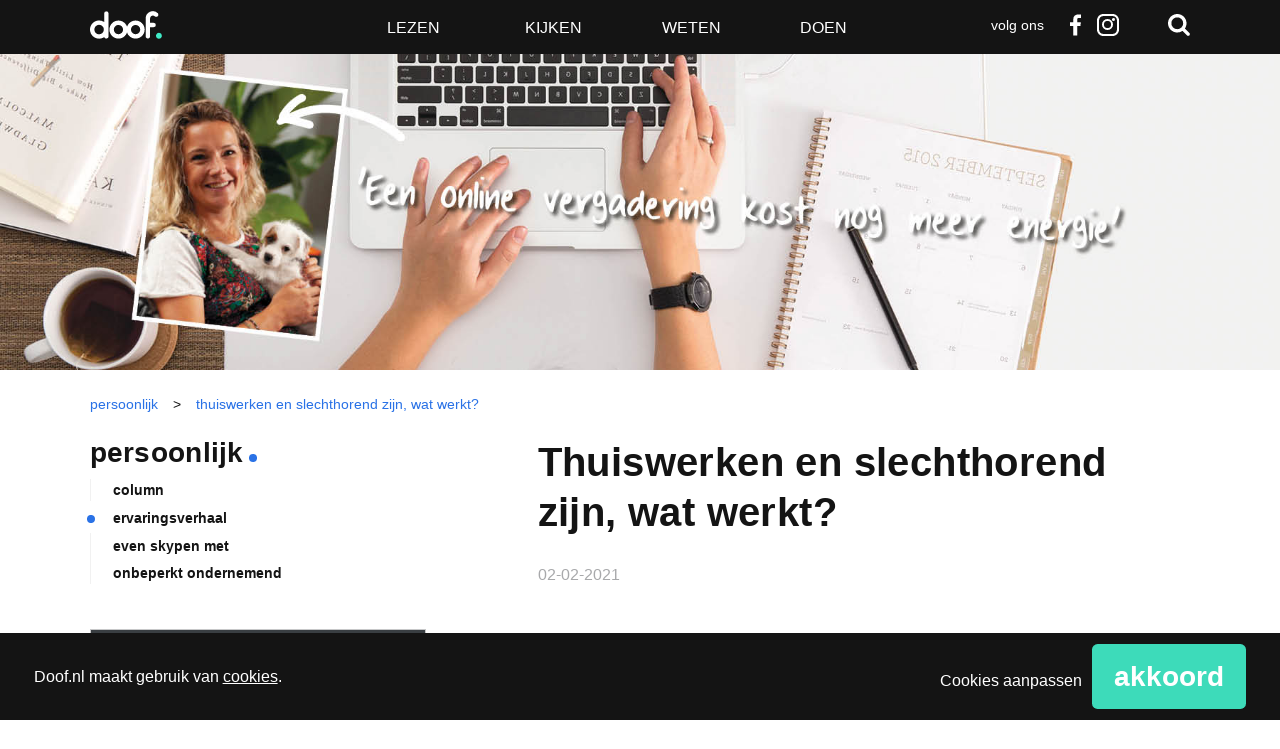

--- FILE ---
content_type: text/html; charset=UTF-8
request_url: https://www.doof.nl/persoonlijk/ervaringsverhaal/thuiswerken-en-slechthorend-zijn-wat-werkt/
body_size: 22840
content:
<!DOCTYPE html>
<!--[if lt IE 7]>      <html lang="nl-NL" class="no-js lt-ie9 lt-ie8 lt-ie7"> <![endif]-->
<!--[if IE 7]>         <html lang="nl-NL" class="no-js lt-ie9 lt-ie8"> <![endif]-->
<!--[if IE 8]>         <html lang="nl-NL" class="no-js lt-ie9"> <![endif]-->
<!--[if gt IE 8]><!--> <html class="no-js" lang="nl-NL"> <!--<![endif]-->
<head>
	<meta charset="utf-8" />

	<title>Thuiswerken en slechthorend zijn, wat werkt? - Doof</title>

	<meta name="viewport" content="width=device-width,initial-scale=1.0" />

	<!-- Preload assets (fonts, stylesheets, etc.) -->
	
	<!-- Site icons -->
	<link rel="apple-touch-icon" href="https://www.doof.nl/wp-content/themes/doof/assets/images/apple-touch-icon.png" />	<link rel="icon" href="https://www.doof.nl/wp-content/themes/doof/assets/images/favicon.png" />	<link rel="mask-icon" href="https://www.doof.nl/wp-content/themes/doof/assets/images/pinned-icon.svg" color="#141414" />
	<!-- Scripts and Stylesheets -->
	<script>/**
 * Doof - De best bezochte nieuwssite voor doven en slechthorenden — v1.2.7 — 2023-10-27
 * https://doof.nl
 * Copyright (c) 2023 Berengroep
 */

!function(window,undefined){"use strict";var setTimeout=window.setTimeout,enhance={},doc=window.document,docElem=doc.documentElement,htmlClasses=(doc.head||doc.getElementsByTagName("head")[0],["enhanced","ctm"]),docClasses=htmlClasses;function loadJS(src){var ref=window.document.getElementsByTagName("script")[0],script=window.document.createElement("script");return script.src=src,script.async=!0,ref.parentNode.insertBefore(script,ref),script}function loadCSS(href,before,media){var ss=window.document.createElement("link"),ref=before||window.document.getElementsByTagName("script")[0],sheets=window.document.styleSheets;return ss.rel="stylesheet",ss.href=href,ss.media="only x",ref.parentNode.insertBefore(ss,ref),function toggleMedia(){for(var defined,i=0;i<sheets.length;i++)sheets[i].href&&-1<sheets[i].href.indexOf(href)&&(defined=!0);defined?ss.media=media||"all":setTimeout(toggleMedia)}(),ss}function getMeta(metaname){for(var meta,metas=window.document.getElementsByTagName("meta"),i=0;i<metas.length;i++)if(metas[i].name&&metas[i].name===metaname){meta=metas[i];break}return meta}function cookie(name,value,days){var expires;if(void 0===value){var cookies=("; "+window.document.cookie).split("; "+name+"=");return 2==cookies.length?cookies.pop().split(";").shift():null}if(!1===value&&(days=-1),days){var date=new Date;date.setTime(date.getTime()+24*days*60*60*1e3),expires="; expires="+date.toGMTString()}else expires="";window.document.cookie=name+"="+value+expires+"; path=/"}enhance.loadJS=loadJS,enhance.loadCSS=loadCSS,enhance.getMeta=getMeta,enhance.cookie=cookie;var fullCSS=getMeta("fullcss");if(fullCSS&&!cookie("fullcss")&&(loadCSS(fullCSS.content),cookie("fullcss","true",7)),"querySelector"in doc){docElem.className+=" "+htmlClasses.join(" ");var fullJS=getMeta("fulljs");if(addEnhanceClass(),fullJS){var script=loadJS(fullJS.content),fallback=setTimeout(function(){docElem.className=docElem.className.replace(docClasses.join(" ")," ")},8e3);script.onload=function(){clearTimeout(fallback),addEnhanceClass()}}var fonts=getMeta("fonts");fonts&&loadCSS(fonts.content),window.enhance=enhance}function addEnhanceClass(){docElem.className+=" "+docClasses.join(" ")}}(this),function(e,t,n){function r(e,t){return typeof e===t}function a(e){var t=S.className,n=Modernizr._config.classPrefix||"";if(E&&(t=t.baseVal),Modernizr._config.enableJSClass){var r=new RegExp("(^|\\s)"+n+"no-js(\\s|$)");t=t.replace(r,"$1"+n+"js$2")}Modernizr._config.enableClasses&&(t+=" "+n+e.join(" "+n),E?S.className.baseVal=t:S.className=t)}function i(){return"function"!=typeof t.createElement?t.createElement(arguments[0]):E?t.createElementNS.call(t,"http://www.w3.org/2000/svg",arguments[0]):t.createElement.apply(t,arguments)}function s(e,t){return!!~(""+e).indexOf(t)}function c(e){return e.replace(/([a-z])-([a-z])/g,function(e,t,n){return t+n.toUpperCase()}).replace(/^-/,"")}function u(e,n,r,o){var a,s,c,u,d="modernizr",f=i("div"),p=function(){var e=t.body;return e||((e=i(E?"svg":"body")).fake=!0),e}();if(parseInt(r,10))for(;r--;)(c=i("div")).id=o?o[r]:d+(r+1),f.appendChild(c);return(a=i("style")).type="text/css",a.id="s"+d,(p.fake?p:f).appendChild(a),p.appendChild(f),a.styleSheet?a.styleSheet.cssText=e:a.appendChild(t.createTextNode(e)),f.id=d,p.fake&&(p.style.background="",p.style.overflow="hidden",u=S.style.overflow,S.style.overflow="hidden",S.appendChild(p)),s=n(f,e),p.fake?(p.parentNode.removeChild(p),S.style.overflow=u,S.offsetHeight):f.parentNode.removeChild(f),!!s}function d(e,t){if("object"==typeof e)for(var n in e)z(e,n)&&d(n,e[n]);else{var r=(e=e.toLowerCase()).split("."),o=Modernizr[r[0]];if(2==r.length&&(o=o[r[1]]),void 0!==o)return Modernizr;t="function"==typeof t?t():t,1==r.length?Modernizr[r[0]]=t:(!Modernizr[r[0]]||Modernizr[r[0]]instanceof Boolean||(Modernizr[r[0]]=new Boolean(Modernizr[r[0]])),Modernizr[r[0]][r[1]]=t),a([(t&&0!=t?"":"no-")+r.join("-")]),Modernizr._trigger(e,t)}return Modernizr}function f(e){return e.replace(/([A-Z])/g,function(e,t){return"-"+t.toLowerCase()}).replace(/^ms-/,"-ms-")}function p(t,n,r){var o;if("getComputedStyle"in e){o=getComputedStyle.call(e,t,n);var a=e.console;if(null!==o)r&&(o=o.getPropertyValue(r));else if(a){a[a.error?"error":"log"].call(a,"getComputedStyle returning null, its possible modernizr test results are inaccurate")}}else o=!n&&t.currentStyle&&t.currentStyle[r];return o}function m(t,r){var o=t.length;if("CSS"in e&&"supports"in e.CSS){for(;o--;)if(e.CSS.supports(f(t[o]),r))return!0;return!1}if("CSSSupportsRule"in e){for(var a=[];o--;)a.push("("+f(t[o])+":"+r+")");return u("@supports ("+(a=a.join(" or "))+") { #modernizr { position: absolute; } }",function(e){return"absolute"==p(e,null,"position")})}return n}function h(e,t,o,a){function l(){d&&(delete $.style,delete $.modElem)}if(a=!r(a,"undefined")&&a,!r(o,"undefined")){var u=m(e,o);if(!r(u,"undefined"))return u}for(var d,f,p,h,g,v=["modernizr","tspan","samp"];!$.style&&v.length;)d=!0,$.modElem=i(v.shift()),$.style=$.modElem.style;for(p=e.length,f=0;f<p;f++)if(h=e[f],g=$.style[h],s(h,"-")&&(h=c(h)),$.style[h]!==n){if(a||r(o,"undefined"))return l(),"pfx"!=t||h;try{$.style[h]=o}catch(y){}if($.style[h]!=g)return l(),"pfx"!=t||h}return l(),!1}function g(e,t){return function(){return e.apply(t,arguments)}}function y(e,t,n,o,a){var i=e.charAt(0).toUpperCase()+e.slice(1),s=(e+" "+A.join(i+" ")+i).split(" ");return r(t,"string")||r(t,"undefined")?h(s,t,o,a):function(e,t,n){var o;for(var a in e)if(e[a]in t)return!1===n?e[a]:r(o=t[e[a]],"function")?g(o,n||t):o;return!1}(s=(e+" "+M.join(i+" ")+i).split(" "),t,n)}function T(e,t,r){return y(e,n,n,t,r)}var w=[],x=[],b={_version:"3.5.0",_config:{classPrefix:"",enableClasses:!0,enableJSClass:!0,usePrefixes:!0},_q:[],on:function(e,t){var n=this;setTimeout(function(){t(n[e])},0)},addTest:function(e,t,n){x.push({name:e,fn:t,options:n})},addAsyncTest:function(e){x.push({name:null,fn:e})}},Modernizr=function(){};Modernizr.prototype=b,(Modernizr=new Modernizr).addTest("svg",!!t.createElementNS&&!!t.createElementNS("http://www.w3.org/2000/svg","svg").createSVGRect);var S=t.documentElement;Modernizr.addTest("classlist","classList"in S);var E="svg"===S.nodeName.toLowerCase();E||function(e,t){function n(e,t){var n=e.createElement("p"),r=e.getElementsByTagName("head")[0]||e.documentElement;return n.innerHTML="x<style>"+t+"</style>",r.insertBefore(n.lastChild,r.firstChild)}function r(){var e=E.elements;return"string"==typeof e?e.split(" "):e}function a(e){var t=S[e[x]];return t||(t={},b++,e[x]=b,S[b]=t),t}function i(e,n,r){return n||(n=t),g?n.createElement(e):(r||(r=a(n)),!(o=r.cache[e]?r.cache[e].cloneNode():w.test(e)?(r.cache[e]=r.createElem(e)).cloneNode():r.createElem(e)).canHaveChildren||T.test(e)||o.tagUrn?o:r.frag.appendChild(o));var o}function c(e,t){t.cache||(t.cache={},t.createElem=e.createElement,t.createFrag=e.createDocumentFragment,t.frag=t.createFrag()),e.createElement=function(n){return E.shivMethods?i(n,e,t):t.createElem(n)},e.createDocumentFragment=Function("h,f","return function(){var n=f.cloneNode(),c=n.createElement;h.shivMethods&&("+r().join().replace(/[\w\-:]+/g,function(e){return t.createElem(e),t.frag.createElement(e),'c("'+e+'")'})+");return n}")(E,t.frag)}function l(e){e||(e=t);var r=a(e);return!E.shivCSS||h||r.hasCSS||(r.hasCSS=!!n(e,"article,aside,dialog,figcaption,figure,footer,header,hgroup,main,nav,section{display:block}mark{background:#FF0;color:#000}template{display:none}")),g||c(e,r),e}function u(e){for(var t,n=e.getElementsByTagName("*"),o=n.length,a=RegExp("^(?:"+r().join("|")+")$","i"),i=[];o--;)t=n[o],a.test(t.nodeName)&&i.push(t.applyElement(d(t)));return i}function d(e){for(var t,n=e.attributes,r=n.length,o=e.ownerDocument.createElement(_+":"+e.nodeName);r--;)(t=n[r]).specified&&o.setAttribute(t.nodeName,t.nodeValue);return o.style.cssText=e.style.cssText,o}function f(e){for(var t,n=e.split("{"),o=n.length,a=RegExp("(^|[\\s,>+~])("+r().join("|")+")(?=[[\\s,>+~#.:]|$)","gi"),i="$1"+_+"\\:$2";o--;)(t=n[o]=n[o].split("}"))[t.length-1]=t[t.length-1].replace(a,i),n[o]=t.join("}");return n.join("{")}function m(e){function t(){clearTimeout(i._removeSheetTimer),r&&r.removeNode(!0),r=null}var r,o,i=a(e),s=e.namespaces,c=e.parentWindow;return!P||e.printShived||(void 0===s[_]&&s.add(_),c.attachEvent("onbeforeprint",function(){t();for(var a,i,s,c=e.styleSheets,l=[],d=c.length,p=Array(d);d--;)p[d]=c[d];for(;s=p.pop();)if(!s.disabled&&C.test(s.media)){try{i=(a=s.imports).length}catch(m){i=0}for(d=0;d<i;d++)p.push(a[d]);try{l.push(s.cssText)}catch(m){}}l=f(l.reverse().join("")),o=u(e),r=n(e,l)}),c.attachEvent("onafterprint",function(){(function(e){for(var t=e.length;t--;)e[t].removeNode()})(o),clearTimeout(i._removeSheetTimer),i._removeSheetTimer=setTimeout(t,500)}),e.printShived=!0),e}var h,g,y=e.html5||{},T=/^<|^(?:button|map|select|textarea|object|iframe|option|optgroup)$/i,w=/^(?:a|b|code|div|fieldset|h1|h2|h3|h4|h5|h6|i|label|li|ol|p|q|span|strong|style|table|tbody|td|th|tr|ul)$/i,x="_html5shiv",b=0,S={};!function(){try{var e=t.createElement("a");e.innerHTML="<xyz></xyz>",h="hidden"in e,g=1==e.childNodes.length||function(){t.createElement("a");var e=t.createDocumentFragment();return void 0===e.cloneNode||void 0===e.createDocumentFragment||void 0===e.createElement}()}catch(n){g=h=!0}}();var E={elements:y.elements||"abbr article aside audio bdi canvas data datalist details dialog figcaption figure footer header hgroup main mark meter nav output picture progress section summary template time video",version:"3.7.3",shivCSS:!1!==y.shivCSS,supportsUnknownElements:g,shivMethods:!1!==y.shivMethods,type:"default",shivDocument:l,createElement:i,createDocumentFragment:function(e,n){if(e||(e=t),g)return e.createDocumentFragment();for(var o=(n=n||a(e)).frag.cloneNode(),i=0,s=r(),c=s.length;i<c;i++)o.createElement(s[i]);return o},addElements:function(e,t){var n=E.elements;"string"!=typeof n&&(n=n.join(" ")),"string"!=typeof e&&(e=e.join(" ")),E.elements=n+" "+e,l(t)}};e.html5=E,l(t);var C=/^$|\b(?:all|print)\b/,_="html5shiv",P=!g&&function(){var n=t.documentElement;return!(void 0===t.namespaces||void 0===t.parentWindow||void 0===n.applyElement||void 0===n.removeNode||void 0===e.attachEvent)}();E.type+=" print",(E.shivPrint=m)(t),"object"==typeof module&&module.exports&&(module.exports=E)}(void 0!==e?e:this,t),Modernizr.addTest("audio",function(){var e=i("audio"),t=!1;try{(t=!!e.canPlayType)&&((t=new Boolean(t)).ogg=e.canPlayType('audio/ogg; codecs="vorbis"').replace(/^no$/,""),t.mp3=e.canPlayType('audio/mpeg; codecs="mp3"').replace(/^no$/,""),t.opus=e.canPlayType('audio/ogg; codecs="opus"')||e.canPlayType('audio/webm; codecs="opus"').replace(/^no$/,""),t.wav=e.canPlayType('audio/wav; codecs="1"').replace(/^no$/,""),t.m4a=(e.canPlayType("audio/x-m4a;")||e.canPlayType("audio/aac;")).replace(/^no$/,""))}catch(n){}return t}),Modernizr.addTest("inlinesvg",function(){var e=i("div");return e.innerHTML="<svg/>","http://www.w3.org/2000/svg"==("undefined"!=typeof SVGRect&&e.firstChild&&e.firstChild.namespaceURI)});var C=b._config.usePrefixes?" -webkit- -moz- -o- -ms- ".split(" "):["",""];b._prefixes=C,Modernizr.addTest("cssgradients",function(){for(var e,t="background-image:",r="",o=0,a=C.length-1;o<a;o++)e=0===o?"to ":"",r+=t+C[o]+"linear-gradient("+e+"left top, #9f9, white);";Modernizr._config.usePrefixes&&(r+=t+"-webkit-gradient(linear,left top,right bottom,from(#9f9),to(white));");var c=i("a").style;return c.cssText=r,-1<(""+c.backgroundImage).indexOf("gradient")}),Modernizr.addTest("opacity",function(){var e=i("a").style;return e.cssText=C.join("opacity:.55;"),/^0.55$/.test(e.opacity)});var _="CSS"in e&&"supports"in e.CSS,P="supportsCSS"in e;Modernizr.addTest("supports",_||P);var z,N=b.testStyles=u;Modernizr.addTest("touchevents",function(){var n;if("ontouchstart"in e||e.DocumentTouch&&t instanceof DocumentTouch)n=!0;else{var r=["@media (",C.join("touch-enabled),("),"heartz",")","{#modernizr{top:9px;position:absolute}}"].join("");N(r,function(e){n=9===e.offsetTop})}return n}),function(){var e=navigator.userAgent,t=e.match(/w(eb)?osbrowser/gi),n=e.match(/windows phone/gi)&&e.match(/iemobile\/([0-9])+/gi)&&9<=parseFloat(RegExp.$1);return t||n}()?Modernizr.addTest("fontface",!1):N('@font-face {font-family:"font";src:url("https://")}',function(e,n){var r=t.getElementById("smodernizr"),o=r.sheet||r.styleSheet,a=o?o.cssRules&&o.cssRules[0]?o.cssRules[0].cssText:o.cssText||"":"",i=/src/i.test(a)&&0===a.indexOf(n.split(" ")[0]);Modernizr.addTest("fontface",i)}),function(){var e={}.hasOwnProperty;z=r(e,"undefined")||r(e.call,"undefined")?function(e,t){return t in e&&r(e.constructor.prototype[t],"undefined")}:function(t,n){return e.call(t,n)}}(),b._l={},b.on=function(e,t){this._l[e]||(this._l[e]=[]),this._l[e].push(t),Modernizr.hasOwnProperty(e)&&setTimeout(function(){Modernizr._trigger(e,Modernizr[e])},0)},b._trigger=function(e,t){if(this._l[e]){var n=this._l[e];setTimeout(function(){var e;for(e=0;e<n.length;e++)(0,n[e])(t)},0),delete this._l[e]}},Modernizr._q.push(function(){b.addTest=d}),Modernizr.addTest("svgasimg",t.implementation.hasFeature("http://www.w3.org/TR/SVG11/feature#Image","1.1"));var k={elem:i("modernizr")};Modernizr._q.push(function(){delete k.elem});var $={style:k.elem.style};Modernizr._q.unshift(function(){delete $.style});var F=b.testProp=function(e,t,r){return h([e],n,t,r)};Modernizr.addTest("textshadow",F("textShadow","1px 1px"));var R="Moz O ms Webkit",A=b._config.usePrefixes?R.split(" "):[];b._cssomPrefixes=A;var M=b._config.usePrefixes?R.toLowerCase().split(" "):[];b._domPrefixes=M,b.testAllProps=y,b.testAllProps=T,Modernizr.addTest("cssanimations",T("animationName","a",!0)),Modernizr.addTest("backgroundsize",T("backgroundSize","100%",!0)),Modernizr.addTest("boxshadow",T("boxShadow","1px 1px",!0)),Modernizr.addTest("boxsizing",T("boxSizing","border-box",!0)&&(t.documentMode===n||7<t.documentMode)),Modernizr.addTest("cssgridlegacy",T("grid-columns","10px",!0)),Modernizr.addTest("cssgrid",T("grid-template-rows","none",!0)),Modernizr.addTest("flexbox",T("flexBasis","1px",!0)),Modernizr.addTest("csstransforms",function(){return-1===navigator.userAgent.indexOf("Android 2.")&&T("transform","scale(1)",!0)}),Modernizr.addTest("csstransforms3d",function(){var e=!!T("perspective","1px",!0),t=Modernizr._config.usePrefixes;if(e&&(!t||"webkitPerspective"in S.style)){var n;Modernizr.supports?n="@supports (perspective: 1px)":(n="@media (transform-3d)",t&&(n+=",(-webkit-transform-3d)")),N("#modernizr{width:0;height:0}"+(n+="{#modernizr{width:7px;height:18px;margin:0;padding:0;border:0}}"),function(t){e=7===t.offsetWidth&&18===t.offsetHeight})}return e}),Modernizr.addTest("csstransitions",T("transition","all",!0)),function(){var e,t,n,o,a,s;for(var c in x)if(x.hasOwnProperty(c)){if(e=[],(t=x[c]).name&&(e.push(t.name.toLowerCase()),t.options&&t.options.aliases&&t.options.aliases.length))for(n=0;n<t.options.aliases.length;n++)e.push(t.options.aliases[n].toLowerCase());for(o=r(t.fn,"function")?t.fn():t.fn,a=0;a<e.length;a++)1===(s=e[a].split(".")).length?Modernizr[s[0]]=o:(!Modernizr[s[0]]||Modernizr[s[0]]instanceof Boolean||(Modernizr[s[0]]=new Boolean(Modernizr[s[0]])),Modernizr[s[0]][s[1]]=o),w.push((o?"":"no-")+s.join("-"))}}(),a(w),delete b.addTest,delete b.addAsyncTest;for(var B=0;B<Modernizr._q.length;B++)Modernizr._q[B]();e.Modernizr=Modernizr}(window,document);</script>
	<link rel="stylesheet" href="https://www.doof.nl/wp-content/themes/doof/assets/stylesheets/min/main.min.css?v=1.2.8" />
	<link rel="stylesheet" href="https://www.doof.nl/wp-content/themes/doof/assets/stylesheets/min/print.min.css" media="print" />

	<!--[if (gte IE 7) & (lte IE 8)]>
	<script src="https://www.doof.nl/wp-content/themes/doof/assets/javascript/lib/plugins/html5shiv/html5shiv.min.js"></script>
	<script src="https://www.doof.nl/wp-content/themes/doof/assets/javascript/lib/plugins/html5shiv/html5shiv-printshiv.min.js"></script>
	<script src="https://www.doof.nl/wp-content/themes/doof/assets/javascript/lib/plugins/nwmatcher/nwmatcher.min.js"></script>
	<script src="https://www.doof.nl/wp-content/themes/doof/assets/javascript/lib/plugins/selectivizr/selectivizr.min.js"></script>
	<![endif;]-->

	<link rel="pingback" href="https://www.doof.nl/xmlrpc.php" />

	<script>
		function fishcakeswrapper_head(analytical, marketing) {
			if(analytical) {
				// Analytical header scripts
			}
			if (marketing) {
				// Marketing header scripts
			}
		}
	</script>

	<style type="text/css">
		.list-article--dark { background-color: #141414; }
		.list-article--dark:hover { background-color: #3ddbba; }
		.wp-caption { width: 100% !important; }
		</style>
		<meta name='robots' content='index, follow, max-image-preview:large, max-snippet:-1, max-video-preview:-1' />

	<!-- This site is optimized with the Yoast SEO plugin v26.7 - https://yoast.com/wordpress/plugins/seo/ -->
	<link rel="canonical" href="https://www.doof.nl/persoonlijk/ervaringsverhaal/thuiswerken-en-slechthorend-zijn-wat-werkt/" />
	<meta property="og:locale" content="nl_NL" />
	<meta property="og:type" content="article" />
	<meta property="og:title" content="Thuiswerken en slechthorend zijn, wat werkt? - Doof" />
	<meta property="og:description" content="Thuiswerken is voor veel mensen het ‘nieuwe normaal’ geworden. Toch blijft het wennen en kan het voor mensen die slechthorend zijn, op sommige vlakken best een uitdaging zijn." />
	<meta property="og:url" content="https://www.doof.nl/persoonlijk/ervaringsverhaal/thuiswerken-en-slechthorend-zijn-wat-werkt/" />
	<meta property="og:site_name" content="Doof" />
	<meta property="article:publisher" content="http://www.facebook.com/Doofnl" />
	<meta property="article:modified_time" content="2021-02-09T15:23:01+00:00" />
	<meta property="og:image" content="https://www.doof.nl/wp-content/uploads/2021/02/Janneke-staand-Januari-2021-1.jpg" />
	<meta property="og:image:width" content="670" />
	<meta property="og:image:height" content="800" />
	<meta property="og:image:type" content="image/jpeg" />
	<script type="application/ld+json" class="yoast-schema-graph">{"@context":"https://schema.org","@graph":[{"@type":"WebPage","@id":"https://www.doof.nl/persoonlijk/ervaringsverhaal/thuiswerken-en-slechthorend-zijn-wat-werkt/","url":"https://www.doof.nl/persoonlijk/ervaringsverhaal/thuiswerken-en-slechthorend-zijn-wat-werkt/","name":"Thuiswerken en slechthorend zijn, wat werkt? - Doof","isPartOf":{"@id":"https://www.doof.nl/#website"},"primaryImageOfPage":{"@id":"https://www.doof.nl/persoonlijk/ervaringsverhaal/thuiswerken-en-slechthorend-zijn-wat-werkt/#primaryimage"},"image":{"@id":"https://www.doof.nl/persoonlijk/ervaringsverhaal/thuiswerken-en-slechthorend-zijn-wat-werkt/#primaryimage"},"thumbnailUrl":"https://www.doof.nl/wp-content/uploads/2021/02/Janneke-staand-Januari-2021-1.jpg","datePublished":"2021-02-02T14:00:43+00:00","dateModified":"2021-02-09T15:23:01+00:00","breadcrumb":{"@id":"https://www.doof.nl/persoonlijk/ervaringsverhaal/thuiswerken-en-slechthorend-zijn-wat-werkt/#breadcrumb"},"inLanguage":"nl-NL","potentialAction":[{"@type":"ReadAction","target":["https://www.doof.nl/persoonlijk/ervaringsverhaal/thuiswerken-en-slechthorend-zijn-wat-werkt/"]}]},{"@type":"ImageObject","inLanguage":"nl-NL","@id":"https://www.doof.nl/persoonlijk/ervaringsverhaal/thuiswerken-en-slechthorend-zijn-wat-werkt/#primaryimage","url":"https://www.doof.nl/wp-content/uploads/2021/02/Janneke-staand-Januari-2021-1.jpg","contentUrl":"https://www.doof.nl/wp-content/uploads/2021/02/Janneke-staand-Januari-2021-1.jpg","width":670,"height":800,"caption":"Uitgelicht foto Janneke Roozen"},{"@type":"BreadcrumbList","@id":"https://www.doof.nl/persoonlijk/ervaringsverhaal/thuiswerken-en-slechthorend-zijn-wat-werkt/#breadcrumb","itemListElement":[{"@type":"ListItem","position":1,"name":"Home","item":"https://www.doof.nl/"},{"@type":"ListItem","position":2,"name":"Persoonlijk","item":"https://www.doof.nl/persoonlijk/"},{"@type":"ListItem","position":3,"name":"Thuiswerken en slechthorend zijn, wat werkt?"}]},{"@type":"WebSite","@id":"https://www.doof.nl/#website","url":"https://www.doof.nl/","name":"Doof","description":"De best bezochte nieuwssite voor doven en slechthorenden","publisher":{"@id":"https://www.doof.nl/#organization"},"potentialAction":[{"@type":"SearchAction","target":{"@type":"EntryPoint","urlTemplate":"https://www.doof.nl/?s={search_term_string}"},"query-input":{"@type":"PropertyValueSpecification","valueRequired":true,"valueName":"search_term_string"}}],"inLanguage":"nl-NL"},{"@type":"Organization","@id":"https://www.doof.nl/#organization","name":"Doof.nl","url":"https://www.doof.nl/","logo":{"@type":"ImageObject","inLanguage":"nl-NL","@id":"https://www.doof.nl/#/schema/logo/image/","url":"https://www.doof.nl/wp-content/uploads/2018/01/logo_doof_zwart-favicon.jpg","contentUrl":"https://www.doof.nl/wp-content/uploads/2018/01/logo_doof_zwart-favicon.jpg","width":512,"height":512,"caption":"Doof.nl"},"image":{"@id":"https://www.doof.nl/#/schema/logo/image/"},"sameAs":["http://www.facebook.com/Doofnl","https://x.com/doofnl"]}]}</script>
	<!-- / Yoast SEO plugin. -->


<link rel="alternate" type="application/rss+xml" title="Doof &raquo; feed" href="https://www.doof.nl/feed/" />
<link rel="alternate" type="application/rss+xml" title="Doof &raquo; reacties feed" href="https://www.doof.nl/comments/feed/" />
<link rel="alternate" type="application/rss+xml" title="Doof &raquo; Thuiswerken en slechthorend zijn, wat werkt? reacties feed" href="https://www.doof.nl/persoonlijk/ervaringsverhaal/thuiswerken-en-slechthorend-zijn-wat-werkt/feed/" />
<link rel="alternate" title="oEmbed (JSON)" type="application/json+oembed" href="https://www.doof.nl/wp-json/oembed/1.0/embed?url=https%3A%2F%2Fwww.doof.nl%2Fpersoonlijk%2Fervaringsverhaal%2Fthuiswerken-en-slechthorend-zijn-wat-werkt%2F" />
<link rel="alternate" title="oEmbed (XML)" type="text/xml+oembed" href="https://www.doof.nl/wp-json/oembed/1.0/embed?url=https%3A%2F%2Fwww.doof.nl%2Fpersoonlijk%2Fervaringsverhaal%2Fthuiswerken-en-slechthorend-zijn-wat-werkt%2F&#038;format=xml" />
<style id='wp-img-auto-sizes-contain-inline-css' type='text/css'>
img:is([sizes=auto i],[sizes^="auto," i]){contain-intrinsic-size:3000px 1500px}
/*# sourceURL=wp-img-auto-sizes-contain-inline-css */
</style>
<style id='wp-emoji-styles-inline-css' type='text/css'>

	img.wp-smiley, img.emoji {
		display: inline !important;
		border: none !important;
		box-shadow: none !important;
		height: 1em !important;
		width: 1em !important;
		margin: 0 0.07em !important;
		vertical-align: -0.1em !important;
		background: none !important;
		padding: 0 !important;
	}
/*# sourceURL=wp-emoji-styles-inline-css */
</style>
<style id='wp-block-library-inline-css' type='text/css'>
:root{--wp-block-synced-color:#7a00df;--wp-block-synced-color--rgb:122,0,223;--wp-bound-block-color:var(--wp-block-synced-color);--wp-editor-canvas-background:#ddd;--wp-admin-theme-color:#007cba;--wp-admin-theme-color--rgb:0,124,186;--wp-admin-theme-color-darker-10:#006ba1;--wp-admin-theme-color-darker-10--rgb:0,107,160.5;--wp-admin-theme-color-darker-20:#005a87;--wp-admin-theme-color-darker-20--rgb:0,90,135;--wp-admin-border-width-focus:2px}@media (min-resolution:192dpi){:root{--wp-admin-border-width-focus:1.5px}}.wp-element-button{cursor:pointer}:root .has-very-light-gray-background-color{background-color:#eee}:root .has-very-dark-gray-background-color{background-color:#313131}:root .has-very-light-gray-color{color:#eee}:root .has-very-dark-gray-color{color:#313131}:root .has-vivid-green-cyan-to-vivid-cyan-blue-gradient-background{background:linear-gradient(135deg,#00d084,#0693e3)}:root .has-purple-crush-gradient-background{background:linear-gradient(135deg,#34e2e4,#4721fb 50%,#ab1dfe)}:root .has-hazy-dawn-gradient-background{background:linear-gradient(135deg,#faaca8,#dad0ec)}:root .has-subdued-olive-gradient-background{background:linear-gradient(135deg,#fafae1,#67a671)}:root .has-atomic-cream-gradient-background{background:linear-gradient(135deg,#fdd79a,#004a59)}:root .has-nightshade-gradient-background{background:linear-gradient(135deg,#330968,#31cdcf)}:root .has-midnight-gradient-background{background:linear-gradient(135deg,#020381,#2874fc)}:root{--wp--preset--font-size--normal:16px;--wp--preset--font-size--huge:42px}.has-regular-font-size{font-size:1em}.has-larger-font-size{font-size:2.625em}.has-normal-font-size{font-size:var(--wp--preset--font-size--normal)}.has-huge-font-size{font-size:var(--wp--preset--font-size--huge)}.has-text-align-center{text-align:center}.has-text-align-left{text-align:left}.has-text-align-right{text-align:right}.has-fit-text{white-space:nowrap!important}#end-resizable-editor-section{display:none}.aligncenter{clear:both}.items-justified-left{justify-content:flex-start}.items-justified-center{justify-content:center}.items-justified-right{justify-content:flex-end}.items-justified-space-between{justify-content:space-between}.screen-reader-text{border:0;clip-path:inset(50%);height:1px;margin:-1px;overflow:hidden;padding:0;position:absolute;width:1px;word-wrap:normal!important}.screen-reader-text:focus{background-color:#ddd;clip-path:none;color:#444;display:block;font-size:1em;height:auto;left:5px;line-height:normal;padding:15px 23px 14px;text-decoration:none;top:5px;width:auto;z-index:100000}html :where(.has-border-color){border-style:solid}html :where([style*=border-top-color]){border-top-style:solid}html :where([style*=border-right-color]){border-right-style:solid}html :where([style*=border-bottom-color]){border-bottom-style:solid}html :where([style*=border-left-color]){border-left-style:solid}html :where([style*=border-width]){border-style:solid}html :where([style*=border-top-width]){border-top-style:solid}html :where([style*=border-right-width]){border-right-style:solid}html :where([style*=border-bottom-width]){border-bottom-style:solid}html :where([style*=border-left-width]){border-left-style:solid}html :where(img[class*=wp-image-]){height:auto;max-width:100%}:where(figure){margin:0 0 1em}html :where(.is-position-sticky){--wp-admin--admin-bar--position-offset:var(--wp-admin--admin-bar--height,0px)}@media screen and (max-width:600px){html :where(.is-position-sticky){--wp-admin--admin-bar--position-offset:0px}}

/*# sourceURL=wp-block-library-inline-css */
</style><style id='global-styles-inline-css' type='text/css'>
:root{--wp--preset--aspect-ratio--square: 1;--wp--preset--aspect-ratio--4-3: 4/3;--wp--preset--aspect-ratio--3-4: 3/4;--wp--preset--aspect-ratio--3-2: 3/2;--wp--preset--aspect-ratio--2-3: 2/3;--wp--preset--aspect-ratio--16-9: 16/9;--wp--preset--aspect-ratio--9-16: 9/16;--wp--preset--color--black: #000000;--wp--preset--color--cyan-bluish-gray: #abb8c3;--wp--preset--color--white: #ffffff;--wp--preset--color--pale-pink: #f78da7;--wp--preset--color--vivid-red: #cf2e2e;--wp--preset--color--luminous-vivid-orange: #ff6900;--wp--preset--color--luminous-vivid-amber: #fcb900;--wp--preset--color--light-green-cyan: #7bdcb5;--wp--preset--color--vivid-green-cyan: #00d084;--wp--preset--color--pale-cyan-blue: #8ed1fc;--wp--preset--color--vivid-cyan-blue: #0693e3;--wp--preset--color--vivid-purple: #9b51e0;--wp--preset--gradient--vivid-cyan-blue-to-vivid-purple: linear-gradient(135deg,rgb(6,147,227) 0%,rgb(155,81,224) 100%);--wp--preset--gradient--light-green-cyan-to-vivid-green-cyan: linear-gradient(135deg,rgb(122,220,180) 0%,rgb(0,208,130) 100%);--wp--preset--gradient--luminous-vivid-amber-to-luminous-vivid-orange: linear-gradient(135deg,rgb(252,185,0) 0%,rgb(255,105,0) 100%);--wp--preset--gradient--luminous-vivid-orange-to-vivid-red: linear-gradient(135deg,rgb(255,105,0) 0%,rgb(207,46,46) 100%);--wp--preset--gradient--very-light-gray-to-cyan-bluish-gray: linear-gradient(135deg,rgb(238,238,238) 0%,rgb(169,184,195) 100%);--wp--preset--gradient--cool-to-warm-spectrum: linear-gradient(135deg,rgb(74,234,220) 0%,rgb(151,120,209) 20%,rgb(207,42,186) 40%,rgb(238,44,130) 60%,rgb(251,105,98) 80%,rgb(254,248,76) 100%);--wp--preset--gradient--blush-light-purple: linear-gradient(135deg,rgb(255,206,236) 0%,rgb(152,150,240) 100%);--wp--preset--gradient--blush-bordeaux: linear-gradient(135deg,rgb(254,205,165) 0%,rgb(254,45,45) 50%,rgb(107,0,62) 100%);--wp--preset--gradient--luminous-dusk: linear-gradient(135deg,rgb(255,203,112) 0%,rgb(199,81,192) 50%,rgb(65,88,208) 100%);--wp--preset--gradient--pale-ocean: linear-gradient(135deg,rgb(255,245,203) 0%,rgb(182,227,212) 50%,rgb(51,167,181) 100%);--wp--preset--gradient--electric-grass: linear-gradient(135deg,rgb(202,248,128) 0%,rgb(113,206,126) 100%);--wp--preset--gradient--midnight: linear-gradient(135deg,rgb(2,3,129) 0%,rgb(40,116,252) 100%);--wp--preset--font-size--small: 13px;--wp--preset--font-size--medium: 20px;--wp--preset--font-size--large: 36px;--wp--preset--font-size--x-large: 42px;--wp--preset--spacing--20: 0.44rem;--wp--preset--spacing--30: 0.67rem;--wp--preset--spacing--40: 1rem;--wp--preset--spacing--50: 1.5rem;--wp--preset--spacing--60: 2.25rem;--wp--preset--spacing--70: 3.38rem;--wp--preset--spacing--80: 5.06rem;--wp--preset--shadow--natural: 6px 6px 9px rgba(0, 0, 0, 0.2);--wp--preset--shadow--deep: 12px 12px 50px rgba(0, 0, 0, 0.4);--wp--preset--shadow--sharp: 6px 6px 0px rgba(0, 0, 0, 0.2);--wp--preset--shadow--outlined: 6px 6px 0px -3px rgb(255, 255, 255), 6px 6px rgb(0, 0, 0);--wp--preset--shadow--crisp: 6px 6px 0px rgb(0, 0, 0);}:where(.is-layout-flex){gap: 0.5em;}:where(.is-layout-grid){gap: 0.5em;}body .is-layout-flex{display: flex;}.is-layout-flex{flex-wrap: wrap;align-items: center;}.is-layout-flex > :is(*, div){margin: 0;}body .is-layout-grid{display: grid;}.is-layout-grid > :is(*, div){margin: 0;}:where(.wp-block-columns.is-layout-flex){gap: 2em;}:where(.wp-block-columns.is-layout-grid){gap: 2em;}:where(.wp-block-post-template.is-layout-flex){gap: 1.25em;}:where(.wp-block-post-template.is-layout-grid){gap: 1.25em;}.has-black-color{color: var(--wp--preset--color--black) !important;}.has-cyan-bluish-gray-color{color: var(--wp--preset--color--cyan-bluish-gray) !important;}.has-white-color{color: var(--wp--preset--color--white) !important;}.has-pale-pink-color{color: var(--wp--preset--color--pale-pink) !important;}.has-vivid-red-color{color: var(--wp--preset--color--vivid-red) !important;}.has-luminous-vivid-orange-color{color: var(--wp--preset--color--luminous-vivid-orange) !important;}.has-luminous-vivid-amber-color{color: var(--wp--preset--color--luminous-vivid-amber) !important;}.has-light-green-cyan-color{color: var(--wp--preset--color--light-green-cyan) !important;}.has-vivid-green-cyan-color{color: var(--wp--preset--color--vivid-green-cyan) !important;}.has-pale-cyan-blue-color{color: var(--wp--preset--color--pale-cyan-blue) !important;}.has-vivid-cyan-blue-color{color: var(--wp--preset--color--vivid-cyan-blue) !important;}.has-vivid-purple-color{color: var(--wp--preset--color--vivid-purple) !important;}.has-black-background-color{background-color: var(--wp--preset--color--black) !important;}.has-cyan-bluish-gray-background-color{background-color: var(--wp--preset--color--cyan-bluish-gray) !important;}.has-white-background-color{background-color: var(--wp--preset--color--white) !important;}.has-pale-pink-background-color{background-color: var(--wp--preset--color--pale-pink) !important;}.has-vivid-red-background-color{background-color: var(--wp--preset--color--vivid-red) !important;}.has-luminous-vivid-orange-background-color{background-color: var(--wp--preset--color--luminous-vivid-orange) !important;}.has-luminous-vivid-amber-background-color{background-color: var(--wp--preset--color--luminous-vivid-amber) !important;}.has-light-green-cyan-background-color{background-color: var(--wp--preset--color--light-green-cyan) !important;}.has-vivid-green-cyan-background-color{background-color: var(--wp--preset--color--vivid-green-cyan) !important;}.has-pale-cyan-blue-background-color{background-color: var(--wp--preset--color--pale-cyan-blue) !important;}.has-vivid-cyan-blue-background-color{background-color: var(--wp--preset--color--vivid-cyan-blue) !important;}.has-vivid-purple-background-color{background-color: var(--wp--preset--color--vivid-purple) !important;}.has-black-border-color{border-color: var(--wp--preset--color--black) !important;}.has-cyan-bluish-gray-border-color{border-color: var(--wp--preset--color--cyan-bluish-gray) !important;}.has-white-border-color{border-color: var(--wp--preset--color--white) !important;}.has-pale-pink-border-color{border-color: var(--wp--preset--color--pale-pink) !important;}.has-vivid-red-border-color{border-color: var(--wp--preset--color--vivid-red) !important;}.has-luminous-vivid-orange-border-color{border-color: var(--wp--preset--color--luminous-vivid-orange) !important;}.has-luminous-vivid-amber-border-color{border-color: var(--wp--preset--color--luminous-vivid-amber) !important;}.has-light-green-cyan-border-color{border-color: var(--wp--preset--color--light-green-cyan) !important;}.has-vivid-green-cyan-border-color{border-color: var(--wp--preset--color--vivid-green-cyan) !important;}.has-pale-cyan-blue-border-color{border-color: var(--wp--preset--color--pale-cyan-blue) !important;}.has-vivid-cyan-blue-border-color{border-color: var(--wp--preset--color--vivid-cyan-blue) !important;}.has-vivid-purple-border-color{border-color: var(--wp--preset--color--vivid-purple) !important;}.has-vivid-cyan-blue-to-vivid-purple-gradient-background{background: var(--wp--preset--gradient--vivid-cyan-blue-to-vivid-purple) !important;}.has-light-green-cyan-to-vivid-green-cyan-gradient-background{background: var(--wp--preset--gradient--light-green-cyan-to-vivid-green-cyan) !important;}.has-luminous-vivid-amber-to-luminous-vivid-orange-gradient-background{background: var(--wp--preset--gradient--luminous-vivid-amber-to-luminous-vivid-orange) !important;}.has-luminous-vivid-orange-to-vivid-red-gradient-background{background: var(--wp--preset--gradient--luminous-vivid-orange-to-vivid-red) !important;}.has-very-light-gray-to-cyan-bluish-gray-gradient-background{background: var(--wp--preset--gradient--very-light-gray-to-cyan-bluish-gray) !important;}.has-cool-to-warm-spectrum-gradient-background{background: var(--wp--preset--gradient--cool-to-warm-spectrum) !important;}.has-blush-light-purple-gradient-background{background: var(--wp--preset--gradient--blush-light-purple) !important;}.has-blush-bordeaux-gradient-background{background: var(--wp--preset--gradient--blush-bordeaux) !important;}.has-luminous-dusk-gradient-background{background: var(--wp--preset--gradient--luminous-dusk) !important;}.has-pale-ocean-gradient-background{background: var(--wp--preset--gradient--pale-ocean) !important;}.has-electric-grass-gradient-background{background: var(--wp--preset--gradient--electric-grass) !important;}.has-midnight-gradient-background{background: var(--wp--preset--gradient--midnight) !important;}.has-small-font-size{font-size: var(--wp--preset--font-size--small) !important;}.has-medium-font-size{font-size: var(--wp--preset--font-size--medium) !important;}.has-large-font-size{font-size: var(--wp--preset--font-size--large) !important;}.has-x-large-font-size{font-size: var(--wp--preset--font-size--x-large) !important;}
/*# sourceURL=global-styles-inline-css */
</style>

<style id='classic-theme-styles-inline-css' type='text/css'>
/*! This file is auto-generated */
.wp-block-button__link{color:#fff;background-color:#32373c;border-radius:9999px;box-shadow:none;text-decoration:none;padding:calc(.667em + 2px) calc(1.333em + 2px);font-size:1.125em}.wp-block-file__button{background:#32373c;color:#fff;text-decoration:none}
/*# sourceURL=/wp-includes/css/classic-themes.min.css */
</style>
<link rel="https://api.w.org/" href="https://www.doof.nl/wp-json/" /><link rel='shortlink' href='https://www.doof.nl/?p=19403' />
		<style type="text/css" id="wp-custom-css">
			@media only screen and (max-width:780px) {
	   .imapsCircle {
    transform:scale(0.7);
    }
	.map_wrapper .imapsLabel foreignObject {
				font-size:0.9em;
    		line-height:1.2em;
    		white-space:normal;
		overflow: auto;
	}
		</style>
			
</head>
<body class="wp-singular persoonlijk-template-default single single-persoonlijk postid-19403 wp-theme-doof">
	<!--[if lte IE 8]>
	<p class="oldie-message">Let op! U gebruikt Internet Explorer 8 of lager (een <strong>sterk verouderd</strong> internetprogramma) om deze website te bekijken. <br /> Download gratis de laatste versie van <a href="https://www.microsoft.com/nl-nl/download/internet-explorer.aspx">Internet Explorer</a>, <a href="https://www.mozilla.org/nl/firefox/new/">Firefox</a> of <a href="https://www.google.nl/chrome/browser/desktop/index.html">Chrome</a> om deze website optimaal te ervaren.</p>
	<![endif]-->

	<header role="banner" id="page-top" class="banner contain-padding">
		<div class="banner__logo">
			<p class="masthead">
				<a href="/">					<img src="[data-uri]" alt="Doof."/>
				</a>			</p>
		</div>

		<nav class="banner__nav nav-main js-nav-main" id="nav-main">
			<h2 class="is-hidden-visually">Menu</h2>
			<ul class="nav-main__list">
				<li class="nav-main__item js-nav-main-item">
					<a href="#nav-lezen" class="js-nav-category-link">Lezen</a>
					<ul id="nav-lezen" class="nav-sub"><li id="menu-item-108" class="menu-item menu-item-type-post_type menu-item-object-page current_page_parent menu-item-108"><a href="https://www.doof.nl/nieuws/">Nieuws</a></li>
<li id="menu-item-6962" class="menu-item menu-item-type-post_type_archive menu-item-object-persoonlijk menu-item-6962"><a href="https://www.doof.nl/persoonlijk/">Persoonlijk</a></li>
</ul>				</li>
				<li class="nav-main__item js-nav-main-item">
					<a href="https://www.doof.nl/video/">Kijken</a>
									</li>
				<li class="nav-main__item js-nav-main-item">
					<a href="#nav-weten" class="js-nav-category-link">Weten</a>
					<ul id="nav-weten" class="nav-sub"><li id="menu-item-111" class="menu-item menu-item-type-post_type_archive menu-item-object-hoorbibliotheek menu-item-111"><a href="https://www.doof.nl/hoorbibliotheek/">Hoorbibliotheek</a></li>
<li id="menu-item-1485" class="menu-item menu-item-type-post_type_archive menu-item-object-bedrijven menu-item-1485"><a href="https://www.doof.nl/bedrijven/">Bedrijvengids</a></li>
</ul>				</li>
				<li class="nav-main__item js-nav-main-item">
					<a href="#nav-doen" class="js-nav-category-link">Doen</a>
					<ul id="nav-doen" class="nav-sub"><li id="menu-item-156" class="menu-item menu-item-type-post_type_archive menu-item-object-agenda menu-item-156"><a href="https://www.doof.nl/agenda/">Agenda</a></li>
<li id="menu-item-143" class="menu-item menu-item-type-post_type_archive menu-item-object-vacatures menu-item-143"><a href="https://www.doof.nl/vacatures/">Vacatures</a></li>
</ul>				</li>
			</ul>
			<a href="#page-top" class="nav-main-toggle nav-main-toggle--close js-nav-main-hide">Terug naar boven</a>
		</nav>

		<ul class="banner__social nav-utils">
			<li class="nav-utils__item nav-utils__item--social">Volg ons
				<ul class="social-icons">
					<li class="social-icons__item"><a href="https://www.facebook.com/doofnl/" class="social-icons__icon social-icons__icon--facebook" target="_blank">Facebook</a></li>
										<li class="social-icons__item"><a href="https://instagram.com/doofnl" class="social-icons__icon social-icons__icon--instagram" target="_blank">Instagram</a></li>
				</ul>
			</li>
			<li class="nav-utils__item"><a href="#zoeken" class="nav-utils__icon nav-utils__icon--search js-search-box-show">Zoeken</a></li>
			<li class="nav-utils__item nav-utils__item--toggle"><a href="#nav-main" class="nav-main-toggle nav-main-toggle--open js-nav-main-show">Naar menu</a></li>

		</ul>
	</header>

	
					<div class="article-topimage" style="background-image:url('https://www.doof.nl/wp-content/uploads/2021/02/Janneke-staand-Januari-2021-1-voorbeeld.jpg'); background-position: 50% 50%;"></div>
	
	<main class="contain-padding">

				<div class="breadcrumbs" typeof="BreadcrumbList" vocab="https://schema.org/"><span property="itemListElement" typeof="ListItem"><a property="item" typeof="WebPage" title="Ga naar de Persoonlijk." href="https://www.doof.nl/persoonlijk/" class="archive post-persoonlijk-archive"><span property="name">Persoonlijk</span></a><meta property="position" content="1"></span> &gt; <span property="itemListElement" typeof="ListItem"><a property="item" typeof="WebPage" title="Ga naar de Thuiswerken en slechthorend zijn, wat werkt?." href="https://www.doof.nl/persoonlijk/ervaringsverhaal/thuiswerken-en-slechthorend-zijn-wat-werkt/" class="post post-persoonlijk current-item"><span property="name">Thuiswerken en slechthorend zijn, wat werkt?</span></a><meta property="position" content="2"></span></div>

		<div class="layout-grid">
			<div class="layout-grid__main">

				<div class="space-trailer-m">
					
						<h1 class="alpha-heading alpha-heading--article">Thuiswerken en slechthorend zijn, wat werkt?</h1>

						<p class="meta meta--article">
							<span class="meta__date">
								02-02-2021							</span>
																				</p>

						<div class="copy">
							<h3>Thuiswerken is voor veel mensen het ‘nieuwe normaal’ geworden. Toch blijft het wennen en kan het voor mensen die slechthorend zijn, op sommige vlakken best een uitdaging zijn. Een koptelefoon over jouw gehoorapparaat heen of spraakafzien wanneer het beeld begint te haperen, lukt vaak niet. Of dat je iemand probeert te verstaan wanneer hij een kopje koffie zet of net even de hond aan het uitlaten is en je de auto’s op de achtergrond hoort razen.</h3>
<p><span id="more-19403"></span></p>
<p>Wanneer je slechthorend bent, moeten je hersenen het ‘gemiste’ geluid vaker opvullen, dan bij goed horende mensen.  Met deze nieuwe obstakels erbij, kost dat extra energie. Toch kun je met wat hulp en aanpassingen goed thuis werken. Maar waar moet je dan aan denken? En hoe zorg je ervoor dat jouw energieniveau goed blijft?</p>
<h2>Hoor ik het wel goed?</h2>
<p>Er wordt vaak gedacht dat wanneer je slechthorend bent, je jezelf makkelijker kunt afsluiten. Je hoort het immers toch niet goed. Toch klopt deze gedachte niet. Wanneer je gehoorverlies hebt, word je juist getriggerd door geluiden om je heen. Je brein staat meer op scherp, want hoor ik het wel goed? Krijg ik iets niet mee? Gaat daar mijn telefoon? Zegt hij nou iets tegen mij? Hoor ik beneden iemand roepen?</p>
<p>Dit zijn dingen waar ik ook onzeker door word. Simpelweg doordat ik twijfel aan mijn waarneming. Hoewel ik in mijn werk soms al wat uitdagingen heb, zoals het voorzitten van een vergadering, heb ik daar mee geoefend en weet ik nu wat er voor mij werkt en kan ik daardoor goed functioneren. Maar hoe gaat dat als ik deze vergadering online voorzit? Wat als ik de gezichten niet kan zien? Kan ik iedereen wel horen? Wanneer is er een pauze? Deze gedachten alleen al kosten energie, waardoor het uiteindelijk meer moeite kost om je te kunnen concentreren.</p>
<p>Online vergaderen, of beeldbellen, kost de meeste mensen meer energie. Wanneer je slechthorend bent vaak nog net iets meer. Want jouw brein moet nu nog meer geluid en spraak aanvullen.</p>
<p><strong>Denk maar eens aan:</strong></p>
<ul>
<li>Het wegvallen van het geluid.</li>
<li>Gezichten die minder gedetailleerd zijn, waardoor spraakafzien lastiger is.</li>
<li>Beeld en geluid dat kan gaan haperen of vertraagd binnen komt.</li>
<li>Of de extra omgevingsgeluiden die soms niet te herleiden zijn; zoals een wasmachine die aan staat.</li>
</ul>
<p>Zelf werk ik in de zorg. Toen iedereen begin dit jaar thuis zat, ging ik geregeld in mijn eentje met de trein naar Amsterdam. Hoewel ik veelal offline contacten heb, doe ook ik werk online. In het begin had ik niet door dat mij dit veel meer inspanning kost.</p>
<p>Ik heb altijd een thuiswerkdag gehad. Maar die had ik juist om op te laden. Het scheelt mij dan namelijk het reizen met het openbaar vervoer. Daarnaast zorg ik op mijn thuiswerkdag voor zo min mogelijk geluiden om mij heen. Het verschil met toen is echter dat ik destijds alleen thuis aan het werk was. Nu heb ik ook een partner die, terwijl ik net in een afspraak zit, de trap af komt rennen, de waterkoker aanzet om lekker een kopje thee te maken. En hoe lief het dan ook is dat ik zelf ook een kopje thee van hem krijg, zorgt het dus wel degelijk voor meer ruis op de lijn. Ik merk dat ik daar niet goed tegen kan.</p>
<p>Volgens mij herkent iedereen dit soort momenten, toch is het goed om te kijken naar wat er dan wel ondersteunend kan werken. Afgelopen week moest ik online een vergadering voorzitten met ongeveer tien mensen. Dit had ik nog niet eerder gedaan. Ik besefte dat het goed was om voorafgaand al afspraken met elkaar te maken.</p>
<p>Ik deel hieronder een aantal tips met je die jou mogelijk ook zouden kunnen helpen!</p>
<ul>
<li><strong>Bepaal vooraf aan een online vergadering de spelregels! </strong><em>Check het internet met waar je zoal aan kunt denken. En hoe je het beste rollen kunt verdelen.</em></li>
<li><strong>Las een pauze in van minimaal 5 minuten.</strong> <em>Bespreek vooraf aan een vergadering na hoelang je dit doet en houd je hier ook aan. Ben je geen voorzitter, maak de ander hierop attent.</em></li>
<li><strong>Bekijk welk programma voor jou het prettigste werkt.</strong> <em>Zo kun je met Teams ‘een hand opsteken’ of iemand in de ‘spotlight’ zetten wanneer diegene niet onderbroken mag worden.</em></li>
<li><strong>Zorg dat de microfoons uit staan als mensen niet aan het woord zijn.</strong></li>
<li><strong>Laat iemand notities en besluiten bijhouden, en maak ze wanneer dit kan direct visueel.</strong></li>
<li><strong>Zet een schrijftolk in!</strong> <em>Er wordt dan direct meegeschreven gedurende de vergadering.</em></li>
<li><strong>Doe geen andere dingen tijdens een vergadering, je brein is al hard genoeg aan het werk om te begrijpen wat er gezegd wordt.</strong></li>
<li><strong>Draag een headset, met microfoon, zoals een koptelefoon of oortjes voor direct geluid in het oor.</strong></li>
<li><strong>Zorg dat je in een aparte ruimte kunt zitten, waar je zo min mogelijk afgeleid kunt worden</strong> (zonder waterkoker ;-)).</li>
<li><strong>Bespreek met jouw audicien welke mogelijkheden er nog meer zijn voor jouw hoortoestel. </strong>Zo bestaan er bijvoorbeeld microfoons die het geluid kunnen versterken.</li>
</ul>
<p>Het is goed om tijdens online vergaderingen in de gaten te houden wanneer je energie weg lijkt te lopen. Op deze manier kun je hierop anticiperen. De ene keer kan het zo zijn dat je meer energie overhoudt aan een vergadering dan een andere. Dit verschilt uiteraard van het moment op de dag tot aan hoeveel mensen tijdens de vergadering aanwezig zijn. Het inplannen van een hoorpauze is daarin extra van belang. Plan deze ruimte in voor jezelf, want hoe meer energie jij overhoudt hoe prettiger voor jou, maar ook voor jouw team!</p>
<p><strong>Heb jij nog tips of ideeën, deel ze hieronder, wellicht heeft een ander er iets aan.</strong></p>
<p><b>Volg Janneke</b></p>
<p><span style="font-weight: 400;">Wil jij meer van Janneke lezen en ben je benieuwd naar haar ervaringen? Bekijk dan haar website </span><a href="http://www.hoorstyle.nl"><span style="font-weight: 400;">www.hoorstyle.nl</span></a><span style="font-weight: 400;">. Je kunt haar bijdragen ook volgen op Doof.nl</span></p>
<a href="http://www.hoorstyle.nl/"><img fetchpriority="high" decoding="async" class="aligncenter wp-image-18298 size-content-width-full" src="https://www.doof.nl/wp-content/uploads/2020/10/volg-Janneke_1-1024x284.jpg" alt="" width="640" height="178" srcset="https://www.doof.nl/wp-content/uploads/2020/10/volg-Janneke_1-1024x284.jpg 1024w, https://www.doof.nl/wp-content/uploads/2020/10/volg-Janneke_1-300x83.jpg 300w, https://www.doof.nl/wp-content/uploads/2020/10/volg-Janneke_1-768x213.jpg 768w, https://www.doof.nl/wp-content/uploads/2020/10/volg-Janneke_1-1536x427.jpg 1536w, https://www.doof.nl/wp-content/uploads/2020/10/volg-Janneke_1-2048x569.jpg 2048w, https://www.doof.nl/wp-content/uploads/2020/10/volg-Janneke_1-512x142.jpg 512w, https://www.doof.nl/wp-content/uploads/2020/10/volg-Janneke_1-256x71.jpg 256w, https://www.doof.nl/wp-content/uploads/2020/10/volg-Janneke_1-600x167.jpg 600w, https://www.doof.nl/wp-content/uploads/2020/10/volg-Janneke_1-480x133.jpg 480w" sizes="(max-width: 640px) 100vw, 640px" /></a>
						</div>

					
				</div>

								<div class="social-share">
					<p class="social-share__title">Delen</p>
					<ul class="social-share__list">
						<li class="social-share__item"><a href="https://www.facebook.com/sharer/sharer.php?u=https%3A%2F%2Fwww.doof.nl%2Fpersoonlijk%2Fervaringsverhaal%2Fthuiswerken-en-slechthorend-zijn-wat-werkt%2F" class="social-share__icon social-share__icon--facebook js-popup">Deel op Facebook</a></li>
						<li class="social-share__item"><a href="https://twitter.com/intent/tweet?text=Thuiswerken+en+slechthorend+zijn%2C+wat+werkt%3F&url=https%3A%2F%2Fwww.doof.nl%2Fpersoonlijk%2Fervaringsverhaal%2Fthuiswerken-en-slechthorend-zijn-wat-werkt%2F&via=doofnl" class="social-share__icon social-share__icon--twitter js-popup">Deel op Twitter</a></li>
						<li class="social-share__item"><div data-tooltip="Link gekopi&euml;erd!"><button data-clipboard-text="https://www.doof.nl/persoonlijk/ervaringsverhaal/thuiswerken-en-slechthorend-zijn-wat-werkt/" class="social-share__icon social-share__icon--link js-clipboard">Deel via link</button></div></li>
						<li class="social-share__item"><a href="mailto:?subject=Ik%20wil%20dit%20artikel%20op%20Doof.nl%20met%20je%20delen&body=https://www.doof.nl/persoonlijk/ervaringsverhaal/thuiswerken-en-slechthorend-zijn-wat-werkt/" class="social-share__icon social-share__icon--email">Deel via e-mail</a></li>
					</ul>
				</div>

				<hr class="space-trailer-m" />

				
<div class="comments space-trailer-l">

	<h2 class="gamma-heading dot-heading"><span class="dot">Reacties</span></h2>

	<div class="comments__state">
		Er is 1 reactie					<a href="#comments-list" class="link js-comments-toggle" data-open-text="Bekijk">Bekijk</a>
			</div>

	<div class="comments__box js-comments-box">

	
		<h3 id="comments-title" class="comments__title"></h3>

		<section class="commentslist" id="comments-list">
			  <div id="comment-16262" class="comment even thread-even depth-1 comment cf">
    <article class="comment__inner cf">
      <header class="comment__head vcard">
                        <div class="comment__author">
                    <img data-src="https://secure.gravatar.com/avatar/4ea3cfb788137e429ed416112a96562fd73e02437c62dc56dfabafbb1d813184?s=96&d=blank&r=g" class="comment__avatar lazyload" height="96" width="96" src="[data-uri]" />
                  <span class="comment__author-name"><cite class="fn">Gea</cite> </span>
        </div>
        <time datetime="2021-02-21" class="comment__time"><a href="https://www.doof.nl/persoonlijk/ervaringsverhaal/thuiswerken-en-slechthorend-zijn-wat-werkt/#comment-16262">21/02/2021 21:08 </a></time>

      </header>
            <section class="comment__text Copy comment_content cf">
        <p>Dit verhaal is heel herkenbaar. Onlangs had ik voor het eerst een teambespreking via Teams ?<br />
Ik werd ondersteunt door een schrijftolk en deze heeft het scherm waar ik op mee kan lezen TEXT ON TOP gedeeld met een collega die ook slechthorend is.<br />
Zo heb ik wederom een stap overwonnen, het is nu niet &#8220;eng&#8221; meer ?. Inmiddels is de tweede teambespreking met teams ook al gepland.</p>
      </section>
      <a rel="nofollow" class="comment-reply-link" href="#comment-16262" data-commentid="16262" data-postid="19403" data-belowelement="comment-16262" data-respondelement="respond" data-replyto="Antwoord op Gea" aria-label="Antwoord op Gea">Beantwoord</a>    </article>
  </div><!-- #comment-## -->
		</section>

		
		
	
	<div class="commentform" id="comment-form">
			<div id="respond" class="comment-respond">
		<h3 id="reply-title" class="comment-reply-title">Geef een reactie <small><a rel="nofollow" id="cancel-comment-reply-link" href="/persoonlijk/ervaringsverhaal/thuiswerken-en-slechthorend-zijn-wat-werkt/#respond" style="display:none;">Reactie annuleren</a></small></h3><form action="https://www.doof.nl/wp-comments-post.php" method="post" id="commentform" class="comment-form"><p class="comment-notes"><span id="email-notes">Je e-mailadres wordt niet gepubliceerd.</span> <span class="required-field-message">Vereiste velden zijn gemarkeerd met <span class="required">*</span></span></p><p class="comment-form-comment"><label for="comment">Reactie <span class="required">*</span></label> <textarea id="comment" name="comment" cols="45" rows="8" maxlength="65525" required="required"></textarea></p><p class="comment-form-author"><label for="author">Naam <span class="required">*</span></label> <input id="author" name="author" type="text" value="" size="30" maxlength="245" autocomplete="name" required="required" /></p>
<p class="comment-form-email"><label for="email">E-mail <span class="required">*</span></label> <input id="email" name="email" type="text" value="" size="30" maxlength="100" aria-describedby="email-notes" autocomplete="email" required="required" /></p>
<p class="comment-form-url"><label for="url">Site</label> <input id="url" name="url" type="text" value="" size="30" maxlength="200" autocomplete="url" /></p>
<div class="g-recaptcha" style="transform: scale(0.9); -webkit-transform: scale(0.9); transform-origin: 0 0; -webkit-transform-origin: 0 0;" data-sitekey="6LdOVTYpAAAAAMxTGe64ztLNPbMhKOZNZvzo08RB"></div><script src='https://www.google.com/recaptcha/api.js?ver=1.31' id='wpcaptcha-recaptcha-js'></script><p class="form-submit"><input name="submit" type="submit" id="submit" class="submit" value="Reactie plaatsen" /> <input type='hidden' name='comment_post_ID' value='19403' id='comment_post_ID' />
<input type='hidden' name='comment_parent' id='comment_parent' value='0' />
</p><p style="display: none;"><input type="hidden" id="akismet_comment_nonce" name="akismet_comment_nonce" value="64bc3a83b6" /></p><p style="display: none !important;" class="akismet-fields-container" data-prefix="ak_"><label>&#916;<textarea name="ak_hp_textarea" cols="45" rows="8" maxlength="100"></textarea></label><input type="hidden" id="ak_js_1" name="ak_js" value="143"/><script>document.getElementById( "ak_js_1" ).setAttribute( "value", ( new Date() ).getTime() );</script></p></form>	</div><!-- #respond -->
	<p class="akismet_comment_form_privacy_notice">Deze site gebruikt Akismet om spam te verminderen. <a href="https://akismet.com/privacy/" target="_blank" rel="nofollow noopener">Bekijk hoe je reactie gegevens worden verwerkt</a>.</p>	</div>

	</div>

</div>

												
			</div>
			<div class="layout-grid__aside">
				<div class="sidebar">
					<p class="sidebar__title beta-heading dot-heading"><span class="dot"><a href="/persoonlijk">Persoonlijk</a></span></p>
					<aside id="sidebar1" class="aside" role="complementary">

	
		<ul class="category-list">
													<li>
					<a href="https://www.doof.nl/persoonlijk/column/">
						column					</a>
				</li>
							<li class="current-cat">
					<a href="https://www.doof.nl/persoonlijk/ervaringsverhaal/">
						ervaringsverhaal					</a>
				</li>
							<li>
					<a href="https://www.doof.nl/persoonlijk/even-skypen-met/">
						even skypen met					</a>
				</li>
							<li>
					<a href="https://www.doof.nl/persoonlijk/onbeperkt-ondernemend/">
						onbeperkt ondernemend					</a>
				</li>
					</ul>

		
									<div class="ad ad--single">
		<a href="https://blog.medel.com/nl/technologie/leer-sonnet-3-kennen/" target="_blank">
			<img src="https://www.doof.nl/wp-content/uploads/2018/05/MED-EL-SONNET-3-560x222-003-1.jpg" width="560" height="222" alt="" />
		</a>
	</div>
		
				<aside class="sidebar__list">
			<h2 class="sidebar__title dot-heading"><span class="dot">Nieuws</span></h2>
															<article class="list-article list-article--sidebar block-link">
																									<figure class="list-article__image" style="background-image: url('https://www.doof.nl/wp-content/uploads/2026/01/21-1-e1768915097287-420x500.png');"></figure>
						<div class="list-article__content">
							<h1 class="list-article__title">Podcast College voor de Rechten van de Mens in gebarentaal</h1>
							<p class="list-article__meta meta meta--tiny">
								<span class="meta__date">
									20-01-2026								</span>
																									<span class="meta__categories">
																					algemeen, 																					opmerkelijk, 																					samenleving &amp; maatschappij																			</span>
															</p>
						</div>
						<a href="https://www.doof.nl/algemeen/podcast-college-voor-de-rechten-van-de-mens-in-gebarentaal/" class="block-link__anchor">Lees artikel: Podcast College voor de Rechten van de Mens in gebarentaal</a>
					</article>
																<article class="list-article list-article--sidebar block-link">
																									<figure class="list-article__image" style="background-image: url('https://www.doof.nl/wp-content/uploads/2026/01/00262_Doof_Banners_HellerKeller_Uitgelicht1-copy-1-420x500.png');"></figure>
						<div class="list-article__content">
							<h1 class="list-article__title">Helen Keller Stichting viert 30-jarig jubileum met nieuwe doofblinde voorzitter</h1>
							<p class="list-article__meta meta meta--tiny">
								<span class="meta__date">
									07-01-2026								</span>
																									<span class="meta__categories">
																					samenleving &amp; maatschappij																			</span>
															</p>
						</div>
						<a href="https://www.doof.nl/samenleving-maatschappij/helen-keller-stichting-viert-30-jarig-jubileum-met-nieuwe-doofblinde-voorzitter/" class="block-link__anchor">Lees artikel: Helen Keller Stichting viert 30-jarig jubileum met nieuwe doofblinde voorzitter</a>
					</article>
																<article class="list-article list-article--sidebar block-link">
																									<figure class="list-article__image" style="background-image: url('https://www.doof.nl/wp-content/uploads/2026/01/Kopie-van-nieuws-header-en-uitgelicht-26-Firefly-Upscaler-2x-scale-420x500.png');"></figure>
						<div class="list-article__content">
							<h1 class="list-article__title">Voorlezen aan je dove of slechthorende kind</h1>
							<p class="list-article__meta meta meta--tiny">
								<span class="meta__date">
									19-01-2026								</span>
																									<span class="meta__categories">
																					algemeen, 																					kinderen																			</span>
															</p>
						</div>
						<a href="https://www.doof.nl/algemeen/voorlezen-aan-je-dove-of-slechthorende-kind/" class="block-link__anchor">Lees artikel: Voorlezen aan je dove of slechthorende kind</a>
					</article>
																<article class="list-article list-article--sidebar block-link">
																									<figure class="list-article__image" style="background-image: url('https://www.doof.nl/wp-content/uploads/2026/01/00262_Doof_Banners_Artikelen_BoekWimUitgelicht1-1-420x500.png');"></figure>
						<div class="list-article__content">
							<h1 class="list-article__title">Boekentip: Ongewenst postadres</h1>
							<p class="list-article__meta meta meta--tiny">
								<span class="meta__date">
									15-01-2026								</span>
																									<span class="meta__categories">
																					algemeen, 																					interview, 																					uit- en thuistips																			</span>
															</p>
						</div>
						<a href="https://www.doof.nl/algemeen/boekentip-ongewenst-postadres/" class="block-link__anchor">Lees artikel: Boekentip: Ongewenst postadres</a>
					</article>
																<article class="list-article list-article--sidebar block-link">
																									<figure class="list-article__image" style="background-image: url('https://www.doof.nl/wp-content/uploads/2026/01/00262_Doof_Banners_VoorleeswedstrijdUitgelicht1-420x500.png');"></figure>
						<div class="list-article__content">
							<h1 class="list-article__title">Nationale voorleesdagen: Kleine Aap in gebarentaal</h1>
							<p class="list-article__meta meta meta--tiny">
								<span class="meta__date">
									21-01-2026								</span>
																									<span class="meta__categories">
																					kinderen																			</span>
															</p>
						</div>
						<a href="https://www.doof.nl/kinderen/nationale-voorleesdagen-kleine-aap-in-gebarentaal/" class="block-link__anchor">Lees artikel: Nationale voorleesdagen: Kleine Aap in gebarentaal</a>
					</article>
										<a href="#" class="button button--full button--small button--below-list space-trailer-l"><span class="dot">Meer lezen</span></a>
		</aside>

									<div class="ad ad--single">
		<a href="https://speak-see.com/pages/product-microphonekit-nl-doofnl?srsltid=AfmBOopUMSywnMd9g75_40gNFMYRw7ndLqFfJjF_9e6c2WcebzXXWmpJ" target="_blank">
			<img src="https://www.doof.nl/wp-content/uploads/2025/10/Speaksee-560x222px-05.gif" width="560" height="222" alt="" />
		</a>
	</div>
		
						<aside class="sidebar__list">
			<h2 class="sidebar__title dot-heading"><span class="dot">Vacatures</span></h2>
							<div class="list-item list-item--sidebar sidebar-vacancy block-link">
					<div class="grid grid--gutter grid--align-middle">
						<div class="grid__cell compact-1of3">
							<div class="list-item__block sidebar-vacancy__logo">
																	<figure class="list-item__image">
										<div class="logo-color">
																						<img src="https://www.doof.nl/wp-content/uploads/2026/01/Logo-Philadelphia-1.png" width="500" height="150" alt="" />
										</div>
										<div class="logo-bw">
																						<img src="https://www.doof.nl/wp-content/uploads/2026/01/Logo-Philadelphia-1.png" width="500" height="150" alt="" />
										</div>
									</figure>
															</div>
						</div>
						<div class="grid__cell compact-2of3">
							<div class="list-item__block sidebar-vacancy__block">
								<h3 class="list-item__title">Leerling (persoonlijk) begeleider BBL</h3>
								<p class="meta meta--tiny">
									<span class="meta__date">20-01-2026</span>
									<span class="meta__location">Philadelphia, Leidschendam</span>
								</p>
							</div>
						</div>
					</div>
					<a href="https://www.doof.nl/vacatures/leerling-persoonlijk-begeleider-bbl/" class="block-link__anchor">Bekijk vacature: Leerling (persoonlijk) begeleider BBL</a>
				</div>
							<div class="list-item list-item--sidebar sidebar-vacancy block-link">
					<div class="grid grid--gutter grid--align-middle">
						<div class="grid__cell compact-1of3">
							<div class="list-item__block sidebar-vacancy__logo">
																	<figure class="list-item__image">
										<div class="logo-color">
																						<img src="https://www.doof.nl/wp-content/uploads/2025/11/logo-pento-500x150-1-760x456.png" width="760" height="456" alt="" />
										</div>
										<div class="logo-bw">
																						<img src="https://www.doof.nl/wp-content/uploads/2025/11/logo-pento-500x150-1-760x456.png" width="760" height="456" alt="" />
										</div>
									</figure>
															</div>
						</div>
						<div class="grid__cell compact-2of3">
							<div class="list-item__block sidebar-vacancy__block">
								<h3 class="list-item__title">Gebarendocent</h3>
								<p class="meta meta--tiny">
									<span class="meta__date">20-01-2026</span>
									<span class="meta__location">Pento, Amersfoort en Twello</span>
								</p>
							</div>
						</div>
					</div>
					<a href="https://www.doof.nl/vacatures/gebarendocent-2/" class="block-link__anchor">Bekijk vacature: Gebarendocent</a>
				</div>
							<div class="list-item list-item--sidebar sidebar-vacancy block-link">
					<div class="grid grid--gutter grid--align-middle">
						<div class="grid__cell compact-1of3">
							<div class="list-item__block sidebar-vacancy__logo">
																	<figure class="list-item__image">
										<div class="logo-color">
																						<img src="https://www.doof.nl/wp-content/uploads/2026/01/Logo-Philadelphia.png" width="500" height="150" alt="" />
										</div>
										<div class="logo-bw">
																						<img src="https://www.doof.nl/wp-content/uploads/2026/01/Logo-Philadelphia-1.png" width="500" height="150" alt="" />
										</div>
									</figure>
															</div>
						</div>
						<div class="grid__cell compact-2of3">
							<div class="list-item__block sidebar-vacancy__block">
								<h3 class="list-item__title">Coördinerend begeleider VB</h3>
								<p class="meta meta--tiny">
									<span class="meta__date">15-01-2026</span>
									<span class="meta__location">Philadelphia, Den Haag</span>
								</p>
							</div>
						</div>
					</div>
					<a href="https://www.doof.nl/vacatures/coordinerend-begeleider-vb/" class="block-link__anchor">Bekijk vacature: Coördinerend begeleider VB</a>
				</div>
						<a href="/vacatures" class="button button--full button--small button--below-list space-trailer-l"><span class="dot">Bekijk meer</span></a>
		</aside>

									<div class="ad ad--single">
		<a href="https://www.cochlear.com/nl/nl/home/diagnosis-and-treatment/when-to-consider-implants-for-adults/when-hearing-aids-arent-enough?utm_source=doof&#038;utm_medium=banner&#038;utm_campaign=WHAANE&#038;utm_content=infopack" target="_blank">
			<img src="https://www.doof.nl/wp-content/uploads/2017/12/Infopacks_Klikhier_560x222-3-560x222.jpg" width="560" height="222" alt="" />
		</a>
	</div>
		
				
		<aside class="sidebar__list">
			<h2 class="sidebar__title dot-heading"><span class="dot">Agenda</span></h2>

							<div class="list-article list-article--sidebar block-link">
										<figure class="list-article__image" style="background-image: url('https://www.doof.nl/wp-content/uploads/2026/01/00262_Doof_Banners_AgendaOpendagKentalis.png')"></figure>
					<div class="list-article__content">
						<h1 class="list-article__title">
							Open Dag Kentalis Gyotschool voor VSO in Haren						</h1>
						<p class="list-article__meta meta meta--tiny">
							<span class="meta__date">
								28-01-2026							</span>
						</p>
					</div>
					<a href="https://www.doof.nl/agenda/open-dag-kentalis-gyotschool-voor-vso-in-haren-2/" class="block-link__anchor">Bekijk evenement: Open Dag Kentalis Gyotschool voor VSO in Haren</a>
				</div>
							<div class="list-article list-article--sidebar block-link">
										<figure class="list-article__image" style="background-image: url('https://www.doof.nl/wp-content/uploads/2026/01/00262_Doof_Banners_Agendatolkcontact.png')"></figure>
					<div class="list-article__content">
						<h1 class="list-article__title">
							Tolkcontact inloopspreekuur in Bilthoven						</h1>
						<p class="list-article__meta meta meta--tiny">
							<span class="meta__date">
								29-01-2026							</span>
						</p>
					</div>
					<a href="https://www.doof.nl/agenda/tolkcontact-inloopspreekuur-in-bilthoven-januari2026/" class="block-link__anchor">Bekijk evenement: Tolkcontact inloopspreekuur in Bilthoven</a>
				</div>
							<div class="list-article list-article--sidebar block-link">
										<figure class="list-article__image" style="background-image: url('https://www.doof.nl/wp-content/uploads/2025/06/doof.nl-agenda-welkom-middeleeuwen-blauwe-kei.png')"></figure>
					<div class="list-article__content">
						<h1 class="list-article__title">
							Welkom in de Middeleeuwen (8+) met tolk NGT in Veghel						</h1>
						<p class="list-article__meta meta meta--tiny">
							<span class="meta__date">
								31-01-2026							</span>
						</p>
					</div>
					<a href="https://www.doof.nl/agenda/welkom-in-de-middeleeuwen-8-met-tolk-ngt/" class="block-link__anchor">Bekijk evenement: Welkom in de Middeleeuwen (8+) met tolk NGT in Veghel</a>
				</div>
			
			<a href="/agenda" class="button button--full button--small button--below-list space-trailer-l"><span class="dot">Bekijk meer</span></a>
		</aside>

		
	
</aside>
				</div>
			</div>
		</div>

	</main>


	<div class="search-box contain-padding js-search-box" id="zoeken">
		<h2 class="search-box__title">Zoeken in Doof.nl</h2>
		<form action="/" method="get" class="search-box__form">
			<input type="search" name="s" class="search-box__input js-search-input" placeholder="Wat zoek je?" />
			<button class="search-box__button">Zoeken</button>
			<a href="#top" class="search-box__close js-search-box-hide">Terug naar boven</a>
		</form>
	</div>
	<footer class="page-footer contain-padding">
		<div class="grid grid--gutter">
			<div class="grid__cell medium-2of3">

				<div class="grid grid--gutter">
					<div class="grid__cell medium-1of3">
						<p class="masthead masthead--footer">
							<img src="[data-uri]" alt="Doof."/>
						</p>
						<p class="page-footer__part-of">
							is een onderdeel van <a href="http://www.berengroep.nl" target="_blank"><img src="https://www.doof.nl/wp-content/themes/doof/assets/images/nieuwsbrief/logo-berengroep-mono-white.png" alt="Berengroep" loading="lazy" width="150" height="35" /></a>
						</p>
					</div>
					<div class="grid__cell medium-2of3">
						<div class="page-footer__links grid grid--gutter">
							<div class="grid__cell compact-1of2">
								<nav class="nav-foot">
									<ul id="nav-footer" class="nav-foot__list"><li id="menu-item-566" class="menu-item menu-item-type-custom menu-item-object-custom menu-item-566"><a href="https://www.doof.nl/wie-zijn-wij/">Wie zijn wij</a></li>
<li id="menu-item-567" class="menu-item menu-item-type-custom menu-item-object-custom menu-item-567"><a href="https://www.doof.nl/home/adverteren/">Adverteren</a></li>
<li id="menu-item-568" class="menu-item menu-item-type-custom menu-item-object-custom menu-item-568"><a href="https://www.doof.nl/contact/">Contact</a></li>
<li id="menu-item-16657" class="menu-item menu-item-type-custom menu-item-object-custom menu-item-16657"><a target="_blank" href="https://www.berengroep.nl/privacyverklaring/#Doof.nl">Privacyverklaring</a></li>
<li id="menu-item-37336" class="menu-item menu-item-type-custom menu-item-object-custom menu-item-37336"><a href="https://www.berengroep.nl/privacyverklaring/#cookies">Cookies</a></li>
</ul>								</nav>
															</div>
							<div class="grid__cell compact-1of2">
								<address class="page-footer__address vcard">
									<h2 class="is-hidden-visually">
										<a class="fn org url" href="http://doof.nl">
											<span class="organization-name">Doof.nl</span>
										</a>
									</h2>
									<div class="adr">
										<span class="type is-hidden-visually">work</span>
										<p class="street-address">Rembrandtlaan 4</p>

										<span class="postal-code">3723 BJ</span>
										<span class="locality">Bilthoven</span>
										<div class="country-name is-hidden-visually">The Netherlands</div>
									</div>

									<a href="tel:+31303040032" class="tel">
										<span class="icon icon--phone-white"></span>
										<span class="value">030 304 00 32</span>
									</a>

									<div>
										<a class="email" href="mailto:redactie@doof.nl"><span class="icon icon--email-white"></span>redactie@doof.nl</a>
									</div>

								</address>
								<ul class="social-icons social-icons--footer">
									<li class="social-icons__item"><a href="https://instagram.com/doofnl" class="social-icons__icon social-icons__icon--instagram" target="_blank">Instagram</a></li>
																		<li class="social-icons__item"><a href="https://www.facebook.com/doofnl/" class="social-icons__icon social-icons__icon--facebook" target="_blank">Facebook</a></li>
								</ul>
							</div>
						</div>
						<div role="contentinfo" class="contentinfo">
							<p>&copy; 2026 Alle rechten voorbehouden</p>
						</div>
					</div>
				</div>

			</div>
			<div class="grid__cell medium-1of3">
				<h2 class="beta-heading dot-heading space-trailer-s"><span class="dot">Nieuwsbrief</span></h2>
				<div class="copy">
					<p>Meld je aan voor de nieuwsbrief! Je ontvangt dan elke maand een overzicht van het belangrijkste nieuws.</p>
				</div>
				<p><a class="button button--primary" href="https://20ad686e.sibforms.com/serve/[base64]">Aanmelden</a></p>
							</div>
		</div>
	</footer>

	<div class="fishcakes-banner js-fishcakes" id="cookiechoices">
		<div class="fishcakes-banner__contain">
			<div class="fishcakes-banner__text">
				<p>
					Doof.nl maakt gebruik van <a href="https://www.berengroep.nl/privacyverklaring/#cookies" style="text-decoration:underline;" target="_blank">cookies</a>.
				</p>
			</div>
			<div class="fishcakes-banner__options fishcakes-options js-fishcakes-options">
				<div class="copy space-trailer-m">
					<p>Doof.nl gebruikt vier soorten cookies.</p>
				</div>
				<form class="fishcakes-options__list js-fishcakes-form">
					<div class="fishcakes-options__item">
						<label><input type="checkbox" name="functional" checked="checked" disabled="disabled" /> Noodzakelijke cookies</label>
						<a href="#moreinfo-functional" class="fishcakes-moreinfo-link js-fishcakes-moreinfo-button" data-text-show="Lees meer" data-text-hide="Verberg info">Lees meer</a>
						<div class="fishcakes-options__moreinfo" id="moreinfo-functional">
							<p>Deze cookies zorgen ervoor dat de website goed werkt.</p>
						</div>
					</div>
					<div class="fishcakes-options__item">
						<label><input type="checkbox" name="marketing" /> Marketing &amp; tracking</label>
						<a href="#moreinfo-marketing" class="fishcakes-moreinfo-link js-fishcakes-moreinfo-button" data-text-show="Lees meer" data-text-hide="Verberg info">Lees meer</a>
						<div class="fishcakes-options__moreinfo" id="moreinfo-marketing">
							<p>Op onze website staan YouTube-filmpjes. Wanneer je deze wilt afspelen, dan moet je de cookies accepteren. YouTube slaat dan cookies op op jouw computer.</p>
						</div>
					</div>
					<button class="fishcakes-button fishcakes-button--white fishcakes-options__button js-fishcakes-save" type="submit">Voorkeuren opslaan</button>
				</form>
			</div>
			<div class="fishcakes-banner__action">
				<button class="fishcakes-link js-fishcakes-options-button" data-text-show="Cookies aanpassen" data-text-hide="Verberg opties">Cookies aanpassen</button>
				<button class="button fishcakes-button js-fishcakes-accept-all">Akkoord</button>
			</div>
		</div>
	</div>

	<script type="speculationrules">
{"prefetch":[{"source":"document","where":{"and":[{"href_matches":"/*"},{"not":{"href_matches":["/wp-*.php","/wp-admin/*","/wp-content/uploads/*","/wp-content/*","/wp-content/plugins/*","/wp-content/themes/doof/*","/*\\?(.+)"]}},{"not":{"selector_matches":"a[rel~=\"nofollow\"]"}},{"not":{"selector_matches":".no-prefetch, .no-prefetch a"}}]},"eagerness":"conservative"}]}
</script>
<!-- Matomo --><script type="text/javascript">
/* <![CDATA[ */
(function () {
function initTracking() {
var _paq = window._paq = window._paq || [];
if (!window._paq.find || !window._paq.find(function (m) { return m[0] === "disableCookies"; })) {
	window._paq.push(["disableCookies"]);
}
_paq.push(['enableJSErrorTracking']);_paq.push(['trackPageView']);_paq.push(['enableLinkTracking']);_paq.push(['alwaysUseSendBeacon']);_paq.push(['setTrackerUrl', "\/\/www.doof.nl\/wp-content\/plugins\/matomo\/app\/matomo.php"]);_paq.push(['setSiteId', '1']);var d=document, g=d.createElement('script'), s=d.getElementsByTagName('script')[0];
g.type='text/javascript'; g.async=true; g.src="\/\/www.doof.nl\/wp-content\/uploads\/matomo\/matomo.js"; s.parentNode.insertBefore(g,s);
}
if (document.prerendering) {
	document.addEventListener('prerenderingchange', initTracking, {once: true});
} else {
	initTracking();
}
})();
/* ]]> */
</script>
<!-- End Matomo Code --><script type="text/javascript" async="async" src="https://www.doof.nl/wp-includes/js/comment-reply.min.js" id="comment-reply-js" async="async" data-wp-strategy="async" fetchpriority="low"></script>
<script defer type="text/javascript" src="https://www.doof.nl/wp-content/plugins/akismet/_inc/akismet-frontend.js" id="akismet-frontend-js"></script>
<script id="wp-emoji-settings" type="application/json">
{"baseUrl":"https://s.w.org/images/core/emoji/17.0.2/72x72/","ext":".png","svgUrl":"https://s.w.org/images/core/emoji/17.0.2/svg/","svgExt":".svg","source":{"concatemoji":"https://www.doof.nl/wp-includes/js/wp-emoji-release.min.js"}}
</script>
<script type="module">
/* <![CDATA[ */
/*! This file is auto-generated */
const a=JSON.parse(document.getElementById("wp-emoji-settings").textContent),o=(window._wpemojiSettings=a,"wpEmojiSettingsSupports"),s=["flag","emoji"];function i(e){try{var t={supportTests:e,timestamp:(new Date).valueOf()};sessionStorage.setItem(o,JSON.stringify(t))}catch(e){}}function c(e,t,n){e.clearRect(0,0,e.canvas.width,e.canvas.height),e.fillText(t,0,0);t=new Uint32Array(e.getImageData(0,0,e.canvas.width,e.canvas.height).data);e.clearRect(0,0,e.canvas.width,e.canvas.height),e.fillText(n,0,0);const a=new Uint32Array(e.getImageData(0,0,e.canvas.width,e.canvas.height).data);return t.every((e,t)=>e===a[t])}function p(e,t){e.clearRect(0,0,e.canvas.width,e.canvas.height),e.fillText(t,0,0);var n=e.getImageData(16,16,1,1);for(let e=0;e<n.data.length;e++)if(0!==n.data[e])return!1;return!0}function u(e,t,n,a){switch(t){case"flag":return n(e,"\ud83c\udff3\ufe0f\u200d\u26a7\ufe0f","\ud83c\udff3\ufe0f\u200b\u26a7\ufe0f")?!1:!n(e,"\ud83c\udde8\ud83c\uddf6","\ud83c\udde8\u200b\ud83c\uddf6")&&!n(e,"\ud83c\udff4\udb40\udc67\udb40\udc62\udb40\udc65\udb40\udc6e\udb40\udc67\udb40\udc7f","\ud83c\udff4\u200b\udb40\udc67\u200b\udb40\udc62\u200b\udb40\udc65\u200b\udb40\udc6e\u200b\udb40\udc67\u200b\udb40\udc7f");case"emoji":return!a(e,"\ud83e\u1fac8")}return!1}function f(e,t,n,a){let r;const o=(r="undefined"!=typeof WorkerGlobalScope&&self instanceof WorkerGlobalScope?new OffscreenCanvas(300,150):document.createElement("canvas")).getContext("2d",{willReadFrequently:!0}),s=(o.textBaseline="top",o.font="600 32px Arial",{});return e.forEach(e=>{s[e]=t(o,e,n,a)}),s}function r(e){var t=document.createElement("script");t.src=e,t.defer=!0,document.head.appendChild(t)}a.supports={everything:!0,everythingExceptFlag:!0},new Promise(t=>{let n=function(){try{var e=JSON.parse(sessionStorage.getItem(o));if("object"==typeof e&&"number"==typeof e.timestamp&&(new Date).valueOf()<e.timestamp+604800&&"object"==typeof e.supportTests)return e.supportTests}catch(e){}return null}();if(!n){if("undefined"!=typeof Worker&&"undefined"!=typeof OffscreenCanvas&&"undefined"!=typeof URL&&URL.createObjectURL&&"undefined"!=typeof Blob)try{var e="postMessage("+f.toString()+"("+[JSON.stringify(s),u.toString(),c.toString(),p.toString()].join(",")+"));",a=new Blob([e],{type:"text/javascript"});const r=new Worker(URL.createObjectURL(a),{name:"wpTestEmojiSupports"});return void(r.onmessage=e=>{i(n=e.data),r.terminate(),t(n)})}catch(e){}i(n=f(s,u,c,p))}t(n)}).then(e=>{for(const n in e)a.supports[n]=e[n],a.supports.everything=a.supports.everything&&a.supports[n],"flag"!==n&&(a.supports.everythingExceptFlag=a.supports.everythingExceptFlag&&a.supports[n]);var t;a.supports.everythingExceptFlag=a.supports.everythingExceptFlag&&!a.supports.flag,a.supports.everything||((t=a.source||{}).concatemoji?r(t.concatemoji):t.wpemoji&&t.twemoji&&(r(t.twemoji),r(t.wpemoji)))});
//# sourceURL=https://www.doof.nl/wp-includes/js/wp-emoji-loader.min.js
/* ]]> */
</script>

	
	<script src="https://www.doof.nl/wp-content/themes/doof/assets/javascript/min/main.scripts.min.js"></script>

	<script>
		function fishcakeswrapper_foot(analytical, marketing) {
			if (analytical) {
				// Google Analytics (old)
			}
			if (marketing) {
				// Marketing stuff
			}
		}
	</script>
</body>
</html>


--- FILE ---
content_type: text/html; charset=utf-8
request_url: https://www.google.com/recaptcha/api2/anchor?ar=1&k=6LdOVTYpAAAAAMxTGe64ztLNPbMhKOZNZvzo08RB&co=aHR0cHM6Ly93d3cuZG9vZi5ubDo0NDM.&hl=en&v=PoyoqOPhxBO7pBk68S4YbpHZ&size=normal&anchor-ms=20000&execute-ms=30000&cb=8vbu4oadp3hw
body_size: 49379
content:
<!DOCTYPE HTML><html dir="ltr" lang="en"><head><meta http-equiv="Content-Type" content="text/html; charset=UTF-8">
<meta http-equiv="X-UA-Compatible" content="IE=edge">
<title>reCAPTCHA</title>
<style type="text/css">
/* cyrillic-ext */
@font-face {
  font-family: 'Roboto';
  font-style: normal;
  font-weight: 400;
  font-stretch: 100%;
  src: url(//fonts.gstatic.com/s/roboto/v48/KFO7CnqEu92Fr1ME7kSn66aGLdTylUAMa3GUBHMdazTgWw.woff2) format('woff2');
  unicode-range: U+0460-052F, U+1C80-1C8A, U+20B4, U+2DE0-2DFF, U+A640-A69F, U+FE2E-FE2F;
}
/* cyrillic */
@font-face {
  font-family: 'Roboto';
  font-style: normal;
  font-weight: 400;
  font-stretch: 100%;
  src: url(//fonts.gstatic.com/s/roboto/v48/KFO7CnqEu92Fr1ME7kSn66aGLdTylUAMa3iUBHMdazTgWw.woff2) format('woff2');
  unicode-range: U+0301, U+0400-045F, U+0490-0491, U+04B0-04B1, U+2116;
}
/* greek-ext */
@font-face {
  font-family: 'Roboto';
  font-style: normal;
  font-weight: 400;
  font-stretch: 100%;
  src: url(//fonts.gstatic.com/s/roboto/v48/KFO7CnqEu92Fr1ME7kSn66aGLdTylUAMa3CUBHMdazTgWw.woff2) format('woff2');
  unicode-range: U+1F00-1FFF;
}
/* greek */
@font-face {
  font-family: 'Roboto';
  font-style: normal;
  font-weight: 400;
  font-stretch: 100%;
  src: url(//fonts.gstatic.com/s/roboto/v48/KFO7CnqEu92Fr1ME7kSn66aGLdTylUAMa3-UBHMdazTgWw.woff2) format('woff2');
  unicode-range: U+0370-0377, U+037A-037F, U+0384-038A, U+038C, U+038E-03A1, U+03A3-03FF;
}
/* math */
@font-face {
  font-family: 'Roboto';
  font-style: normal;
  font-weight: 400;
  font-stretch: 100%;
  src: url(//fonts.gstatic.com/s/roboto/v48/KFO7CnqEu92Fr1ME7kSn66aGLdTylUAMawCUBHMdazTgWw.woff2) format('woff2');
  unicode-range: U+0302-0303, U+0305, U+0307-0308, U+0310, U+0312, U+0315, U+031A, U+0326-0327, U+032C, U+032F-0330, U+0332-0333, U+0338, U+033A, U+0346, U+034D, U+0391-03A1, U+03A3-03A9, U+03B1-03C9, U+03D1, U+03D5-03D6, U+03F0-03F1, U+03F4-03F5, U+2016-2017, U+2034-2038, U+203C, U+2040, U+2043, U+2047, U+2050, U+2057, U+205F, U+2070-2071, U+2074-208E, U+2090-209C, U+20D0-20DC, U+20E1, U+20E5-20EF, U+2100-2112, U+2114-2115, U+2117-2121, U+2123-214F, U+2190, U+2192, U+2194-21AE, U+21B0-21E5, U+21F1-21F2, U+21F4-2211, U+2213-2214, U+2216-22FF, U+2308-230B, U+2310, U+2319, U+231C-2321, U+2336-237A, U+237C, U+2395, U+239B-23B7, U+23D0, U+23DC-23E1, U+2474-2475, U+25AF, U+25B3, U+25B7, U+25BD, U+25C1, U+25CA, U+25CC, U+25FB, U+266D-266F, U+27C0-27FF, U+2900-2AFF, U+2B0E-2B11, U+2B30-2B4C, U+2BFE, U+3030, U+FF5B, U+FF5D, U+1D400-1D7FF, U+1EE00-1EEFF;
}
/* symbols */
@font-face {
  font-family: 'Roboto';
  font-style: normal;
  font-weight: 400;
  font-stretch: 100%;
  src: url(//fonts.gstatic.com/s/roboto/v48/KFO7CnqEu92Fr1ME7kSn66aGLdTylUAMaxKUBHMdazTgWw.woff2) format('woff2');
  unicode-range: U+0001-000C, U+000E-001F, U+007F-009F, U+20DD-20E0, U+20E2-20E4, U+2150-218F, U+2190, U+2192, U+2194-2199, U+21AF, U+21E6-21F0, U+21F3, U+2218-2219, U+2299, U+22C4-22C6, U+2300-243F, U+2440-244A, U+2460-24FF, U+25A0-27BF, U+2800-28FF, U+2921-2922, U+2981, U+29BF, U+29EB, U+2B00-2BFF, U+4DC0-4DFF, U+FFF9-FFFB, U+10140-1018E, U+10190-1019C, U+101A0, U+101D0-101FD, U+102E0-102FB, U+10E60-10E7E, U+1D2C0-1D2D3, U+1D2E0-1D37F, U+1F000-1F0FF, U+1F100-1F1AD, U+1F1E6-1F1FF, U+1F30D-1F30F, U+1F315, U+1F31C, U+1F31E, U+1F320-1F32C, U+1F336, U+1F378, U+1F37D, U+1F382, U+1F393-1F39F, U+1F3A7-1F3A8, U+1F3AC-1F3AF, U+1F3C2, U+1F3C4-1F3C6, U+1F3CA-1F3CE, U+1F3D4-1F3E0, U+1F3ED, U+1F3F1-1F3F3, U+1F3F5-1F3F7, U+1F408, U+1F415, U+1F41F, U+1F426, U+1F43F, U+1F441-1F442, U+1F444, U+1F446-1F449, U+1F44C-1F44E, U+1F453, U+1F46A, U+1F47D, U+1F4A3, U+1F4B0, U+1F4B3, U+1F4B9, U+1F4BB, U+1F4BF, U+1F4C8-1F4CB, U+1F4D6, U+1F4DA, U+1F4DF, U+1F4E3-1F4E6, U+1F4EA-1F4ED, U+1F4F7, U+1F4F9-1F4FB, U+1F4FD-1F4FE, U+1F503, U+1F507-1F50B, U+1F50D, U+1F512-1F513, U+1F53E-1F54A, U+1F54F-1F5FA, U+1F610, U+1F650-1F67F, U+1F687, U+1F68D, U+1F691, U+1F694, U+1F698, U+1F6AD, U+1F6B2, U+1F6B9-1F6BA, U+1F6BC, U+1F6C6-1F6CF, U+1F6D3-1F6D7, U+1F6E0-1F6EA, U+1F6F0-1F6F3, U+1F6F7-1F6FC, U+1F700-1F7FF, U+1F800-1F80B, U+1F810-1F847, U+1F850-1F859, U+1F860-1F887, U+1F890-1F8AD, U+1F8B0-1F8BB, U+1F8C0-1F8C1, U+1F900-1F90B, U+1F93B, U+1F946, U+1F984, U+1F996, U+1F9E9, U+1FA00-1FA6F, U+1FA70-1FA7C, U+1FA80-1FA89, U+1FA8F-1FAC6, U+1FACE-1FADC, U+1FADF-1FAE9, U+1FAF0-1FAF8, U+1FB00-1FBFF;
}
/* vietnamese */
@font-face {
  font-family: 'Roboto';
  font-style: normal;
  font-weight: 400;
  font-stretch: 100%;
  src: url(//fonts.gstatic.com/s/roboto/v48/KFO7CnqEu92Fr1ME7kSn66aGLdTylUAMa3OUBHMdazTgWw.woff2) format('woff2');
  unicode-range: U+0102-0103, U+0110-0111, U+0128-0129, U+0168-0169, U+01A0-01A1, U+01AF-01B0, U+0300-0301, U+0303-0304, U+0308-0309, U+0323, U+0329, U+1EA0-1EF9, U+20AB;
}
/* latin-ext */
@font-face {
  font-family: 'Roboto';
  font-style: normal;
  font-weight: 400;
  font-stretch: 100%;
  src: url(//fonts.gstatic.com/s/roboto/v48/KFO7CnqEu92Fr1ME7kSn66aGLdTylUAMa3KUBHMdazTgWw.woff2) format('woff2');
  unicode-range: U+0100-02BA, U+02BD-02C5, U+02C7-02CC, U+02CE-02D7, U+02DD-02FF, U+0304, U+0308, U+0329, U+1D00-1DBF, U+1E00-1E9F, U+1EF2-1EFF, U+2020, U+20A0-20AB, U+20AD-20C0, U+2113, U+2C60-2C7F, U+A720-A7FF;
}
/* latin */
@font-face {
  font-family: 'Roboto';
  font-style: normal;
  font-weight: 400;
  font-stretch: 100%;
  src: url(//fonts.gstatic.com/s/roboto/v48/KFO7CnqEu92Fr1ME7kSn66aGLdTylUAMa3yUBHMdazQ.woff2) format('woff2');
  unicode-range: U+0000-00FF, U+0131, U+0152-0153, U+02BB-02BC, U+02C6, U+02DA, U+02DC, U+0304, U+0308, U+0329, U+2000-206F, U+20AC, U+2122, U+2191, U+2193, U+2212, U+2215, U+FEFF, U+FFFD;
}
/* cyrillic-ext */
@font-face {
  font-family: 'Roboto';
  font-style: normal;
  font-weight: 500;
  font-stretch: 100%;
  src: url(//fonts.gstatic.com/s/roboto/v48/KFO7CnqEu92Fr1ME7kSn66aGLdTylUAMa3GUBHMdazTgWw.woff2) format('woff2');
  unicode-range: U+0460-052F, U+1C80-1C8A, U+20B4, U+2DE0-2DFF, U+A640-A69F, U+FE2E-FE2F;
}
/* cyrillic */
@font-face {
  font-family: 'Roboto';
  font-style: normal;
  font-weight: 500;
  font-stretch: 100%;
  src: url(//fonts.gstatic.com/s/roboto/v48/KFO7CnqEu92Fr1ME7kSn66aGLdTylUAMa3iUBHMdazTgWw.woff2) format('woff2');
  unicode-range: U+0301, U+0400-045F, U+0490-0491, U+04B0-04B1, U+2116;
}
/* greek-ext */
@font-face {
  font-family: 'Roboto';
  font-style: normal;
  font-weight: 500;
  font-stretch: 100%;
  src: url(//fonts.gstatic.com/s/roboto/v48/KFO7CnqEu92Fr1ME7kSn66aGLdTylUAMa3CUBHMdazTgWw.woff2) format('woff2');
  unicode-range: U+1F00-1FFF;
}
/* greek */
@font-face {
  font-family: 'Roboto';
  font-style: normal;
  font-weight: 500;
  font-stretch: 100%;
  src: url(//fonts.gstatic.com/s/roboto/v48/KFO7CnqEu92Fr1ME7kSn66aGLdTylUAMa3-UBHMdazTgWw.woff2) format('woff2');
  unicode-range: U+0370-0377, U+037A-037F, U+0384-038A, U+038C, U+038E-03A1, U+03A3-03FF;
}
/* math */
@font-face {
  font-family: 'Roboto';
  font-style: normal;
  font-weight: 500;
  font-stretch: 100%;
  src: url(//fonts.gstatic.com/s/roboto/v48/KFO7CnqEu92Fr1ME7kSn66aGLdTylUAMawCUBHMdazTgWw.woff2) format('woff2');
  unicode-range: U+0302-0303, U+0305, U+0307-0308, U+0310, U+0312, U+0315, U+031A, U+0326-0327, U+032C, U+032F-0330, U+0332-0333, U+0338, U+033A, U+0346, U+034D, U+0391-03A1, U+03A3-03A9, U+03B1-03C9, U+03D1, U+03D5-03D6, U+03F0-03F1, U+03F4-03F5, U+2016-2017, U+2034-2038, U+203C, U+2040, U+2043, U+2047, U+2050, U+2057, U+205F, U+2070-2071, U+2074-208E, U+2090-209C, U+20D0-20DC, U+20E1, U+20E5-20EF, U+2100-2112, U+2114-2115, U+2117-2121, U+2123-214F, U+2190, U+2192, U+2194-21AE, U+21B0-21E5, U+21F1-21F2, U+21F4-2211, U+2213-2214, U+2216-22FF, U+2308-230B, U+2310, U+2319, U+231C-2321, U+2336-237A, U+237C, U+2395, U+239B-23B7, U+23D0, U+23DC-23E1, U+2474-2475, U+25AF, U+25B3, U+25B7, U+25BD, U+25C1, U+25CA, U+25CC, U+25FB, U+266D-266F, U+27C0-27FF, U+2900-2AFF, U+2B0E-2B11, U+2B30-2B4C, U+2BFE, U+3030, U+FF5B, U+FF5D, U+1D400-1D7FF, U+1EE00-1EEFF;
}
/* symbols */
@font-face {
  font-family: 'Roboto';
  font-style: normal;
  font-weight: 500;
  font-stretch: 100%;
  src: url(//fonts.gstatic.com/s/roboto/v48/KFO7CnqEu92Fr1ME7kSn66aGLdTylUAMaxKUBHMdazTgWw.woff2) format('woff2');
  unicode-range: U+0001-000C, U+000E-001F, U+007F-009F, U+20DD-20E0, U+20E2-20E4, U+2150-218F, U+2190, U+2192, U+2194-2199, U+21AF, U+21E6-21F0, U+21F3, U+2218-2219, U+2299, U+22C4-22C6, U+2300-243F, U+2440-244A, U+2460-24FF, U+25A0-27BF, U+2800-28FF, U+2921-2922, U+2981, U+29BF, U+29EB, U+2B00-2BFF, U+4DC0-4DFF, U+FFF9-FFFB, U+10140-1018E, U+10190-1019C, U+101A0, U+101D0-101FD, U+102E0-102FB, U+10E60-10E7E, U+1D2C0-1D2D3, U+1D2E0-1D37F, U+1F000-1F0FF, U+1F100-1F1AD, U+1F1E6-1F1FF, U+1F30D-1F30F, U+1F315, U+1F31C, U+1F31E, U+1F320-1F32C, U+1F336, U+1F378, U+1F37D, U+1F382, U+1F393-1F39F, U+1F3A7-1F3A8, U+1F3AC-1F3AF, U+1F3C2, U+1F3C4-1F3C6, U+1F3CA-1F3CE, U+1F3D4-1F3E0, U+1F3ED, U+1F3F1-1F3F3, U+1F3F5-1F3F7, U+1F408, U+1F415, U+1F41F, U+1F426, U+1F43F, U+1F441-1F442, U+1F444, U+1F446-1F449, U+1F44C-1F44E, U+1F453, U+1F46A, U+1F47D, U+1F4A3, U+1F4B0, U+1F4B3, U+1F4B9, U+1F4BB, U+1F4BF, U+1F4C8-1F4CB, U+1F4D6, U+1F4DA, U+1F4DF, U+1F4E3-1F4E6, U+1F4EA-1F4ED, U+1F4F7, U+1F4F9-1F4FB, U+1F4FD-1F4FE, U+1F503, U+1F507-1F50B, U+1F50D, U+1F512-1F513, U+1F53E-1F54A, U+1F54F-1F5FA, U+1F610, U+1F650-1F67F, U+1F687, U+1F68D, U+1F691, U+1F694, U+1F698, U+1F6AD, U+1F6B2, U+1F6B9-1F6BA, U+1F6BC, U+1F6C6-1F6CF, U+1F6D3-1F6D7, U+1F6E0-1F6EA, U+1F6F0-1F6F3, U+1F6F7-1F6FC, U+1F700-1F7FF, U+1F800-1F80B, U+1F810-1F847, U+1F850-1F859, U+1F860-1F887, U+1F890-1F8AD, U+1F8B0-1F8BB, U+1F8C0-1F8C1, U+1F900-1F90B, U+1F93B, U+1F946, U+1F984, U+1F996, U+1F9E9, U+1FA00-1FA6F, U+1FA70-1FA7C, U+1FA80-1FA89, U+1FA8F-1FAC6, U+1FACE-1FADC, U+1FADF-1FAE9, U+1FAF0-1FAF8, U+1FB00-1FBFF;
}
/* vietnamese */
@font-face {
  font-family: 'Roboto';
  font-style: normal;
  font-weight: 500;
  font-stretch: 100%;
  src: url(//fonts.gstatic.com/s/roboto/v48/KFO7CnqEu92Fr1ME7kSn66aGLdTylUAMa3OUBHMdazTgWw.woff2) format('woff2');
  unicode-range: U+0102-0103, U+0110-0111, U+0128-0129, U+0168-0169, U+01A0-01A1, U+01AF-01B0, U+0300-0301, U+0303-0304, U+0308-0309, U+0323, U+0329, U+1EA0-1EF9, U+20AB;
}
/* latin-ext */
@font-face {
  font-family: 'Roboto';
  font-style: normal;
  font-weight: 500;
  font-stretch: 100%;
  src: url(//fonts.gstatic.com/s/roboto/v48/KFO7CnqEu92Fr1ME7kSn66aGLdTylUAMa3KUBHMdazTgWw.woff2) format('woff2');
  unicode-range: U+0100-02BA, U+02BD-02C5, U+02C7-02CC, U+02CE-02D7, U+02DD-02FF, U+0304, U+0308, U+0329, U+1D00-1DBF, U+1E00-1E9F, U+1EF2-1EFF, U+2020, U+20A0-20AB, U+20AD-20C0, U+2113, U+2C60-2C7F, U+A720-A7FF;
}
/* latin */
@font-face {
  font-family: 'Roboto';
  font-style: normal;
  font-weight: 500;
  font-stretch: 100%;
  src: url(//fonts.gstatic.com/s/roboto/v48/KFO7CnqEu92Fr1ME7kSn66aGLdTylUAMa3yUBHMdazQ.woff2) format('woff2');
  unicode-range: U+0000-00FF, U+0131, U+0152-0153, U+02BB-02BC, U+02C6, U+02DA, U+02DC, U+0304, U+0308, U+0329, U+2000-206F, U+20AC, U+2122, U+2191, U+2193, U+2212, U+2215, U+FEFF, U+FFFD;
}
/* cyrillic-ext */
@font-face {
  font-family: 'Roboto';
  font-style: normal;
  font-weight: 900;
  font-stretch: 100%;
  src: url(//fonts.gstatic.com/s/roboto/v48/KFO7CnqEu92Fr1ME7kSn66aGLdTylUAMa3GUBHMdazTgWw.woff2) format('woff2');
  unicode-range: U+0460-052F, U+1C80-1C8A, U+20B4, U+2DE0-2DFF, U+A640-A69F, U+FE2E-FE2F;
}
/* cyrillic */
@font-face {
  font-family: 'Roboto';
  font-style: normal;
  font-weight: 900;
  font-stretch: 100%;
  src: url(//fonts.gstatic.com/s/roboto/v48/KFO7CnqEu92Fr1ME7kSn66aGLdTylUAMa3iUBHMdazTgWw.woff2) format('woff2');
  unicode-range: U+0301, U+0400-045F, U+0490-0491, U+04B0-04B1, U+2116;
}
/* greek-ext */
@font-face {
  font-family: 'Roboto';
  font-style: normal;
  font-weight: 900;
  font-stretch: 100%;
  src: url(//fonts.gstatic.com/s/roboto/v48/KFO7CnqEu92Fr1ME7kSn66aGLdTylUAMa3CUBHMdazTgWw.woff2) format('woff2');
  unicode-range: U+1F00-1FFF;
}
/* greek */
@font-face {
  font-family: 'Roboto';
  font-style: normal;
  font-weight: 900;
  font-stretch: 100%;
  src: url(//fonts.gstatic.com/s/roboto/v48/KFO7CnqEu92Fr1ME7kSn66aGLdTylUAMa3-UBHMdazTgWw.woff2) format('woff2');
  unicode-range: U+0370-0377, U+037A-037F, U+0384-038A, U+038C, U+038E-03A1, U+03A3-03FF;
}
/* math */
@font-face {
  font-family: 'Roboto';
  font-style: normal;
  font-weight: 900;
  font-stretch: 100%;
  src: url(//fonts.gstatic.com/s/roboto/v48/KFO7CnqEu92Fr1ME7kSn66aGLdTylUAMawCUBHMdazTgWw.woff2) format('woff2');
  unicode-range: U+0302-0303, U+0305, U+0307-0308, U+0310, U+0312, U+0315, U+031A, U+0326-0327, U+032C, U+032F-0330, U+0332-0333, U+0338, U+033A, U+0346, U+034D, U+0391-03A1, U+03A3-03A9, U+03B1-03C9, U+03D1, U+03D5-03D6, U+03F0-03F1, U+03F4-03F5, U+2016-2017, U+2034-2038, U+203C, U+2040, U+2043, U+2047, U+2050, U+2057, U+205F, U+2070-2071, U+2074-208E, U+2090-209C, U+20D0-20DC, U+20E1, U+20E5-20EF, U+2100-2112, U+2114-2115, U+2117-2121, U+2123-214F, U+2190, U+2192, U+2194-21AE, U+21B0-21E5, U+21F1-21F2, U+21F4-2211, U+2213-2214, U+2216-22FF, U+2308-230B, U+2310, U+2319, U+231C-2321, U+2336-237A, U+237C, U+2395, U+239B-23B7, U+23D0, U+23DC-23E1, U+2474-2475, U+25AF, U+25B3, U+25B7, U+25BD, U+25C1, U+25CA, U+25CC, U+25FB, U+266D-266F, U+27C0-27FF, U+2900-2AFF, U+2B0E-2B11, U+2B30-2B4C, U+2BFE, U+3030, U+FF5B, U+FF5D, U+1D400-1D7FF, U+1EE00-1EEFF;
}
/* symbols */
@font-face {
  font-family: 'Roboto';
  font-style: normal;
  font-weight: 900;
  font-stretch: 100%;
  src: url(//fonts.gstatic.com/s/roboto/v48/KFO7CnqEu92Fr1ME7kSn66aGLdTylUAMaxKUBHMdazTgWw.woff2) format('woff2');
  unicode-range: U+0001-000C, U+000E-001F, U+007F-009F, U+20DD-20E0, U+20E2-20E4, U+2150-218F, U+2190, U+2192, U+2194-2199, U+21AF, U+21E6-21F0, U+21F3, U+2218-2219, U+2299, U+22C4-22C6, U+2300-243F, U+2440-244A, U+2460-24FF, U+25A0-27BF, U+2800-28FF, U+2921-2922, U+2981, U+29BF, U+29EB, U+2B00-2BFF, U+4DC0-4DFF, U+FFF9-FFFB, U+10140-1018E, U+10190-1019C, U+101A0, U+101D0-101FD, U+102E0-102FB, U+10E60-10E7E, U+1D2C0-1D2D3, U+1D2E0-1D37F, U+1F000-1F0FF, U+1F100-1F1AD, U+1F1E6-1F1FF, U+1F30D-1F30F, U+1F315, U+1F31C, U+1F31E, U+1F320-1F32C, U+1F336, U+1F378, U+1F37D, U+1F382, U+1F393-1F39F, U+1F3A7-1F3A8, U+1F3AC-1F3AF, U+1F3C2, U+1F3C4-1F3C6, U+1F3CA-1F3CE, U+1F3D4-1F3E0, U+1F3ED, U+1F3F1-1F3F3, U+1F3F5-1F3F7, U+1F408, U+1F415, U+1F41F, U+1F426, U+1F43F, U+1F441-1F442, U+1F444, U+1F446-1F449, U+1F44C-1F44E, U+1F453, U+1F46A, U+1F47D, U+1F4A3, U+1F4B0, U+1F4B3, U+1F4B9, U+1F4BB, U+1F4BF, U+1F4C8-1F4CB, U+1F4D6, U+1F4DA, U+1F4DF, U+1F4E3-1F4E6, U+1F4EA-1F4ED, U+1F4F7, U+1F4F9-1F4FB, U+1F4FD-1F4FE, U+1F503, U+1F507-1F50B, U+1F50D, U+1F512-1F513, U+1F53E-1F54A, U+1F54F-1F5FA, U+1F610, U+1F650-1F67F, U+1F687, U+1F68D, U+1F691, U+1F694, U+1F698, U+1F6AD, U+1F6B2, U+1F6B9-1F6BA, U+1F6BC, U+1F6C6-1F6CF, U+1F6D3-1F6D7, U+1F6E0-1F6EA, U+1F6F0-1F6F3, U+1F6F7-1F6FC, U+1F700-1F7FF, U+1F800-1F80B, U+1F810-1F847, U+1F850-1F859, U+1F860-1F887, U+1F890-1F8AD, U+1F8B0-1F8BB, U+1F8C0-1F8C1, U+1F900-1F90B, U+1F93B, U+1F946, U+1F984, U+1F996, U+1F9E9, U+1FA00-1FA6F, U+1FA70-1FA7C, U+1FA80-1FA89, U+1FA8F-1FAC6, U+1FACE-1FADC, U+1FADF-1FAE9, U+1FAF0-1FAF8, U+1FB00-1FBFF;
}
/* vietnamese */
@font-face {
  font-family: 'Roboto';
  font-style: normal;
  font-weight: 900;
  font-stretch: 100%;
  src: url(//fonts.gstatic.com/s/roboto/v48/KFO7CnqEu92Fr1ME7kSn66aGLdTylUAMa3OUBHMdazTgWw.woff2) format('woff2');
  unicode-range: U+0102-0103, U+0110-0111, U+0128-0129, U+0168-0169, U+01A0-01A1, U+01AF-01B0, U+0300-0301, U+0303-0304, U+0308-0309, U+0323, U+0329, U+1EA0-1EF9, U+20AB;
}
/* latin-ext */
@font-face {
  font-family: 'Roboto';
  font-style: normal;
  font-weight: 900;
  font-stretch: 100%;
  src: url(//fonts.gstatic.com/s/roboto/v48/KFO7CnqEu92Fr1ME7kSn66aGLdTylUAMa3KUBHMdazTgWw.woff2) format('woff2');
  unicode-range: U+0100-02BA, U+02BD-02C5, U+02C7-02CC, U+02CE-02D7, U+02DD-02FF, U+0304, U+0308, U+0329, U+1D00-1DBF, U+1E00-1E9F, U+1EF2-1EFF, U+2020, U+20A0-20AB, U+20AD-20C0, U+2113, U+2C60-2C7F, U+A720-A7FF;
}
/* latin */
@font-face {
  font-family: 'Roboto';
  font-style: normal;
  font-weight: 900;
  font-stretch: 100%;
  src: url(//fonts.gstatic.com/s/roboto/v48/KFO7CnqEu92Fr1ME7kSn66aGLdTylUAMa3yUBHMdazQ.woff2) format('woff2');
  unicode-range: U+0000-00FF, U+0131, U+0152-0153, U+02BB-02BC, U+02C6, U+02DA, U+02DC, U+0304, U+0308, U+0329, U+2000-206F, U+20AC, U+2122, U+2191, U+2193, U+2212, U+2215, U+FEFF, U+FFFD;
}

</style>
<link rel="stylesheet" type="text/css" href="https://www.gstatic.com/recaptcha/releases/PoyoqOPhxBO7pBk68S4YbpHZ/styles__ltr.css">
<script nonce="ifr4LZTFmwUF7Kf_trNJOg" type="text/javascript">window['__recaptcha_api'] = 'https://www.google.com/recaptcha/api2/';</script>
<script type="text/javascript" src="https://www.gstatic.com/recaptcha/releases/PoyoqOPhxBO7pBk68S4YbpHZ/recaptcha__en.js" nonce="ifr4LZTFmwUF7Kf_trNJOg">
      
    </script></head>
<body><div id="rc-anchor-alert" class="rc-anchor-alert"></div>
<input type="hidden" id="recaptcha-token" value="[base64]">
<script type="text/javascript" nonce="ifr4LZTFmwUF7Kf_trNJOg">
      recaptcha.anchor.Main.init("[\x22ainput\x22,[\x22bgdata\x22,\x22\x22,\[base64]/[base64]/MjU1Ong/[base64]/[base64]/[base64]/[base64]/[base64]/[base64]/[base64]/[base64]/[base64]/[base64]/[base64]/[base64]/[base64]/[base64]/[base64]\\u003d\x22,\[base64]\x22,\x22w4Y5wrfCtlHCksKlGMO4w6vDrSQdwrFYwohJwqlCwrLDg1zDv3rCjnVPw6zCn8ObwpnDmVjCusOlw7XDgVHCjRLCmQ3DksOLZnLDnhLDhsOUwo/ClcKfIMK1S8KZDsODEcOOw4rCmcOYwofCrl4tJDodQl12asKLNsOzw6rDo8OSwr5fwqPDg3wpNcKbSzJHHcOvTkZyw4ItwqEsCMKMdMOQMMKHesOlM8K+w58DUm/DvcOdw6E/b8KTwrd1w53Crn/CpMObw7PCk8K1w57DvMOVw6YYwqxsZcO+wqZnaB3DmcO7OMKGwoQiwqbCpHnCpMK1w4bDmAjCscKGVBciw4nDkBETUQxpex9pcCxUw6/DgUV7CMOZX8K9AwQHa8K9w4bDmUdCZnLCgz5UXXUUMWPDrEvDlhbChiTCq8KlC8OyT8KrHcKVPcOsQlkoLRV2eMKmGk0Mw6jCn8OOSMKbwqt9w6Unw5HDv8OBwpw4wq7DsHjCksO8KcKnwpZMFBIFGTvCpjolEw7DlAzCu3kMwrUpw5/CoTUQUsKGGMOJQcK2w43DmEp0Lm/CksOlwpEew6YpwrPCp8KCwpVzRUgmEsKVZMKGwrJqw55OwpAwVMKiwqpgw6tYwqMJw7vDrcO3JcO/UC1Cw5zCp8K/GcO2LzfCg8O8w6nDlMK2wqQmZcKzworCrirDpsKpw5/Dp8OmX8OewrzCssO4EsKJwp/Dp8Ozf8OuwqliMcKAworCgcOUQcOCBcO+BjPDp1gAw45+w5HCg8KYF8K9w6nDqVh5wpDCosK5wqF3eDvCp8OEbcK4wpXCnGnCvzkFwoUiwq4qw49vGAvClHU7wqLCscKBXsKmBmDCvsKEwrs5w4/[base64]/[base64]/b8Ofw60hwozCtcOVL8OXw6LDkHvCuwTCumDCp2DDlsKgMmTDjUlhFUHCmMOUwr7DpsKhwo/CtsOlwqjDpgZ/ZCpnwprDsgpdcVg3FngPe8O4wqLCkS8TwpfDmgxzwoVCfMKlKMODwp3Ck8OBdCzDjcKYJ300wpnDq8O5US8Ew49CfcOYwrjDn8OPwp0Rw7l1w5vCqcKHF8OIBX0hacOcwog/wpjCgcKOdMOlwpLDmn/DjMKUYsKsVcKKw60tw4fDjDNMw5PDpsO6w6HDumnCgMOfRMKfLEpMGx0bSS07wo95LcOdPsOQw6XCjsO6w4bDuAPDoMKAPDTDpG3CoMKTwrZKPhEhwo5Xw7R5w5XCkcO5w6bDlMKbYMOQIVYyw4oiwoBNwpA/[base64]/DgXhDw6glwoIEccKWw4YWwqtQw5DCkBcfwrHCpsOcLlrCnRRIFxoTw5dVEcO/[base64]/DsHVdX8OswoPCu0NCUAleZU93TcORwqJoAzwoFUhPw78+w74cwp1PPcKUw6MrPsOAwqc1wr3Dq8OeIFskETbCvC9vw6nCksKjF1wgwo9aDcOmw6XCjVXDlzsCw6QjOcORI8KlEQfDmCPDucOFwpzDp8KKVCcMYjRAw4YSw4k1w4vDj8O/H2LCisKqw5IqFxN1w5pAw67CpcOTw5MaIsOBwq7DsS/DmANlKMOGwp9LOcKMVHjDnsK0wqZbwrfCsMK2ZSbDsMOkwrQkw6sAw6jCn3AqScOZMQpzSmzCnMKsDD99wprDgMKqfMOWw7/CjhsLJcKcb8Kewr3CvGMQVlzCkyFTSsOiE8K+w494CT7CtsOMOCNfXyVRbARBDsOFJmXCmx/Dil8jwrbDiHh+w6dswqXChkvDkDI5KUDDv8K0ZHPDjjMhw73DmjDCpcOBXsKbFTpiw6zDvmHCpVFywpLCjcO1ccOhJMODwrTDocObPG1FOFzChcOCNRXCqMK7OcKEccKUbS/[base64]/DohbCsQvDsDDCpkzCtjlDXkEoZ2dJwonDicOWw6tdV8KHY8KIwqfDmHHCv8OUwoArAMK5X11lw6Avw4BbaMOQeHVjw6oDGsKVZ8OjV0PCqH9wSsOJD3zDqhUePMOqSMKvwohAPsKmSMOxNcOAwp4oeBRNNyPCulrCrhDCsGVgLXbDj8KXwp/Dg8O2P0zCuhDDl8O8wqnDqgzDv8KPw4l1IFnDhUxyCgHCsMKgTj4uw7fCq8K7YVxBQcKJYFLDhcKEbGfDtsK5w55QAExHGMOgF8KzNEpibnDCg07CvhUOw5zDuMKPwq1AZAHCgFB8P8K/w7/Cmz/[base64]/[base64]/ChMKcwovCiHEVwqRrw6M/EsKIwpQSSDXCqU4Edi5JCsKrwoLCsztAZEZVwojCtsKJX8O2wpDDuGPDtXbCrMOGwq5fQSl/w5UgMsKOMsOfw47DhHMYVcKOwpVsRcOGwrfCvQjDlSLCj3wuasO+w6sWwrxZw7hRTkbCqMOAdncJN8KST2oww7kdSUXCocK1wpUfUsKQwrspwqbCmsKuw4oLwqDCjADDmsKow6EHw67CicK3wqhewpcZcsKoHcKyEgZ1wrPCocOiw6XDtXXDnx5ywr/Dln4jDcO+B0wXw6EHwqd7OD7Dhm9+w4JdwpXCisK+woTCtyp3GcKMw5nDv8KKE8OwbsKrw4Arw6XCh8KVZsOjW8ODUsKAbgbCvR9Kw5vDusOxw53DgjbDnsObw59+UXnDjEoswr13OgTCnADDlsKlQ2AjCMK6L8Krw4zCuGJOwq/ClyrDnl/DtsO0wrJxQl3DrsOpalR0w7ciwq4+wq7CucKrfxRAwrvCocK0w4MHT3nDr8Ktw5HCgWNuw4rDj8KpKBR3c8OqFcOvw6fDnw7DjcOOwrHCg8OTPsOQVsK+X8OGw6vDtEDDhmoHwp3ClnwXKGxhw6M9cW1/wojCl0bDscK5EsOSdMOyaMOMwqrClcKzZMOqw7vCp8OSYMOkw6vDn8KeAWPDpAPDmFPDlD9TcC86wobDtiHCosOvw47CtcOswqQ6LsOQwq5MCx5nwptPw4BowqTDkXAAwqjCtko8G8ORwo7DssKWZVTCrcOkDsOsOsKPDjM3am/CjMK2csKBwoQAw4jClRgswrszw4nCvcKjSnpRMDAHw6LDqAbCukHDqlXDjMOSGsK1w6rDtnLDkcKQXx3Dlh92w60AScKowo3Dt8OvNcO0wpnCgcKoB3DCoGbClz3Co1PDjBkvw7ggGsO5WsKOw4g/WcKZw6nCpsKsw5g9CXXCo8OSRVVbL8KKOMOjcw3Cv0XCsMOKw64/P2/[base64]/Cg35LwrBOw4BDHMKSw5fDicO3w70Zw7J0XiIQQkjCl8KFJB/DhcO6esKSSizCpcK6w6DDisO/F8Ohwp4kTyQzwonDvcOCQ3nCocO+w5fCgcOpw4UnbsOVPhkaK19RFsOrXMKsRMOzdRPCrTTDhsOsw6RIWDzDpMOEw43CpBVfTsOww6R7w4Rww5g5wpfCkFcIbn/DvkzDrcOgb8O/woQywqDDt8O0wrTDt8OsCDlARHHDh3QIwr/DgXIKCcOnK8KEw4vDhcObwpLChMODwp8WJsO3wrjCo8OPR8Kdw45bfsKTw6fDtsOsTsKZTRbCix/ClcOcw4wRJ3MEIMKBw77CgsK9wrRPw5Rrw7smwphDwp5Sw6MOHsOpEWJiwpjCpMOgw5fCu8KHekIqwqnCo8KMw7N5dHnCv8KYwoAufcKmdh1JM8KBOAR3w4V9bcOrDC1wWMKAwp5/FsK3RgjCqnUGw6hmwp/Di8OMw4XCsGrDt8K3IcKlwpvCs8KTYQ3DkMK5wp/DhwPClSYWw5zDj1wxw79AO2/CoMKZwpnDonDCj3bCl8KXwoJZw6cTw6gBw7gTwp7DmxA3K8OMYMONwrLCoQNbwr5+w5cPd8OnwqjCthfCgsK7OMOXfsOIwr3DtlTDsi5twpzCvMO6woYAwrtGwqvCscKXRFzDhFdxIFLDsBPCoQ3CuRkTJVjCnMOEK1ZWwq/Cgk/DisOXB8KXMEJuYcOvSMKQw5nCnGHCksKTMMK1wqDCl8Klw6wbFwfDt8O0w7kOw4fCmsOfK8K5LsKxwovChcKvw48cSsKzPMKLdsKZwpEywoYhXEZ9BhzClcK/[base64]/CnwRSdDvDhhs1w6cRw7Rgw7DDs0PDm8ObND3DmMOLwqljE8K7w6zDmGXCu8OUwpEFw5dSc8KmJcO4N8OmOMKHEsOSLUPCrBTDm8OLw7rDpibDtxQDw5wvG2PDrcKJw5LDmsO5Sm3Dvx7DnsKKw47DjWt1SsOvwqBTw7HCginDsMK1w7oPwrUxKG/DgUt/DC3Cn8Kia8K+IMORwrXDlhF1SsO0w4J0w4PCh0NkXsK/wpYvwoXDjsK8w7NvwqI6ICphw7ktPi7CvMK7wqs9w6bDvFoIwoQaUQN7UBLCjnB/w77DmcKWb8KKBMO7TxjCisK4w7HDosKOwqxdwqBnYyTCphDClx1jwqnChWYAB0nDsVFBcBM8w6bDlcKxwqtVw7fClsOKKMOnFsKYAsKzOmh8w5TDmH/CtCrDtAjCgBDCocKhCsOOXX0fMk5qFMOUw4sFw6JUQcOjwoPCqXQ/KWERw5vCszgKXBvDpyAnwovCgB4iI8K2aMK+wpfDtxVAwo4dw4zCksKGwqnCjx4RwqV7w65NwpjDlF5yw5IfHRovw6sCMMO1wr/CtQMTw6M3NcO4wpTCvsOBwqbCl0klRlcJNjvDnMKmXxfCqQcgRMKmesOPwooqw5XDqcO2AE55R8KDIsOFRMOzwpY+wprDksOdFcK3AcO9w69seiZMw7Ehwp9AYToBEn3DtcO9eUnCicOkwrXCuUvDocO+wo/CqUoTRUEMw5fDkMKyIGcWwqJdOnt/[base64]/w6wCw5kWwoMgw7Y5w68Rwo0aw5/DpiDCizlrwqnDt0tKUDsecickwpd8GXEhbTbCusOvw6nDq1zDrn3CkyjCiSZrOiQvJsORwrvDkWNbIMOwwqBTwrDDscKAw5MEw6AfOcKNGsOpPS3ClMOFw5J6E8OXw4dewrfDnTDDiMO+fA3Cq291ZQbDvsK/PcKMw4kXw57DnMOew4zCqcKKNsOvwqV7w6vCkBzCrcOswq3DmMKJwq10woBkaWh8wrAqNMOzL8O/wr87wo3ClMO8w5kQHxvCgMOKw4vChBzDl8KJGsOxw7XCkcKtw7nDhsKowq3DiygXeEx4JsKsaXfDoXPCm2ExAW4/UMKBw6vDtsKYVcKIw5oJAMKaHsO8wp4uwosOfcK8wp0PwobDvAAsRl0Vwr7CsGrCo8KqICvCu8KuwrE8wpbCklzDiB49wpERAMKRw6cpwqkFc3fDi8Kiwq4vwqDDmnrCnVpqRVnDksOcdCEOwqB/w7JnbzjDsEnDpMKSw7h4w7bDj0oYw5cmwoxvE1XCoMKGwpYhwpc2w5IJw6Jlw7M9wr0SYVwww57CnV7DlcK5wonCvWsOQ8O1w6TDv8KHa1wVEzLDl8K8ZCrDmsOybcOxwqfCqB59W8KwwrghGcODw5haVsKWCMKHA0xywrTDh8O3wqvCiUgewqVdwp/DjTrDqsKGe3BHw7R8wr9jKjfCocOJd3vCizUQwpFcw7UqFcOYUQk9w6/CqsK+HsK/w5Jfw7o/[base64]/[base64]/Dl2cIKABWw4dew610woxMw47DgHfCi8Kxw7xWbcKoeULClVAOwq/[base64]/DvHcYN8O5wrdsMMO/w77Cp8KZwqFmGD0DwpLCnsObYRQoTz7CjUs5RsOuSsKoGHVow73CoyPDvsKhfcOwBcKmOMOUU8KzKMO2wqRywpJhEzPDjwsAOWbDkyPDhQ4PwpYjATF2djscFTDCscKKT8O0CsKHwoLDjiLCqz/DocOHwoXDn3FKw4jCisOjw4xdPcOEa8K8w6nCmB7Dsz3DsG0YYsKgb03Cuj1xHcK0w5Yfw7FefMK0Zysfw7bCn39NWwEAw43DhMOELi3CqsKMw5rDv8O7wpAGK2c7wrfCj8K9w5kBGMKNw6LCtsKdKMK5w6rCpMK4wqnCkUAwPsKkwqFew79zN8KvwoDChcKqKi/Cv8OrCDvCjMKLJT7CmcKcwqnCr3vDujbDs8KUwptdw4nCpcOYEWPDqRjCuVbDqMOXwo3Cjg/[base64]/CnBPChR1vw73CnmfDnFXCpGN4w783woDDhGVJBl7DnmPCs8Kcw51CwqRAM8K6w4TDmVbDo8OxwoRZw4vDr8OLw6/[base64]/w5zCiMOXDz91Di8dwr/CjsKbw4ogwpDCu27CsEctJG7CgcKceDDCpcKWCmzDpMKfZ3vDmS/DksOqWzzCmhvCsMOgwqVSWcKLHw5LwqAQwrDCg8Ksw4ReBBgTw4LDoMKCAMO2wrPDkMKyw4NEwrUzGUtcLiPDmMKkL0vDgcOdwoPCv2rCvRvCl8KvIMKyw4RZwqXDtEt0JVg5w7HCrhDDp8Krw6XDkjQMwrEow5pFasOfwr7DvcOGTcKTwr5/wrFSw50MYEVZDT3CvVHDnRfDqsO7GMOwACkMw6tfNcOvLRp9w6LDr8K4GHDCpcKrHX9ZbsKzScOEGhbDrm88w5h0PlDDggMoNVTCv8KQPMOdw4XCmHcFw4MOw70zwrHDqxs+wpzDlsOLw4NmwqbDi8Kiw6sJeMOPwprCvBEJf8KgEMOJAA8/w5pHWRHDk8K5RMK/wqQPTcKvWmXDk2DDr8K2wqjCucK2w6RFDMKhDMKVwo7CqMOBw6tgwobCux3DsMKPw7wnXHUQJS5Yw5DCssKnQMOoYcKFJxnCuCTCrcKow6YywpsdBMOxVhdpw6TCisKtcVNEcRPCssKVF1rDmkBSPMO1E8KbYy8tworDk8Onwo/DohEkZcO8w6nCosOIw7kAw7BZw6JZwpPDpsOif8OOEcOBw74mwoAdJcKTMnAiw7TDsSISw5jCjDwBwpvDhE3CknE+w7DCtMOzwq8KIhPDn8OgwpktD8ODY8Kaw4YvEcOkPhUrUFfCvsKxbMOeI8KoKgNDYsOyPsKBcnxnMHHDl8Oqw5hAccOHWgsZHHRWw4rCr8KwCF/DnAHDjQPDpz/[base64]/[base64]/ChzbDgUYiw5LDrCJ8VRoZHkPDoCx+BcO0QwLDsMOcwoFYbglJwrUbwo5FCUnCjMKDVz9kEXQ7wq3CucOiCw/CrXvCplgnSMOEfMOrwoQ+wozCscOxw73DhMOww6s3L8K0wphrEsKgw63CjU7CoMKNwqTCsl8Rw6XCoQrDqiHCj8O9Ii/DvGMdw5/DghgUw7nDksKXw4vDhjXCrsO1w4l+wpjCmE/CncKBcAtnwobCkz3DmcKTJsKVb8KyaiHCk1M0fsK1dcO3WwvClsOOw5VWLCHDtn4jGsKAw6/DjMOEBMOIEsK/OMOvw6vCiXfDkirCpcKgWsKvwqB4wr3Dp01VKBDCukvCsVFVC05iwobDoVPCosO9cCbCoMK+bsK3ecKOSG/CoMKKwrrDn8KoLCDCpGDDvGI2w7nDvsKGw6LCg8OiwpE2YFvCtcKSwpNiEsOxw6DDiwbDu8OXwprDg2JxVMOwwqEFC8K6wqjCnHp5OnrDkW84w5LDsMKZw4wBcC7CtgJhw6TCg0peFUPDuGRiQ8OHwo9eIsOVRhF1w47ClMKow7rDgsO7w7/DsHLDjsKRwoDCoVHDncOdw7DCgcK3w40GFDXDrMKUw73Dh8OlMRA2KWzDl8KHw75BdcKuXcOTw6xHW8Ksw5x+wr7Cj8Olw53Dr8KCwpbCn1/CkCbCkXLDqcOUdMOKRcOCdMKqwpfDv8KZcSrDtUtxwoB5wrA1w4fDgMKfwpl4w6PDslc/U1wFwqUxwojDmADComY5wrTDozYtLgfDiUNYwrDCsTvDm8OqYVBhHcKmw4LCocKkwqI4MMKEw67CvR7Clx7DiVERw4NrUnwqw7ZrwrZZw6stGsKoUj/[base64]/DmsKMOgFKwpxwwqM7TcOmwqxUb8Ktwr/Do2jCtxYnQsOYw63DvAlxw43CmHFrw6FDw40Iw4ggdW/CikLDgk/Di8OVPcOvT8Kyw5jCpcKSwrErwqnDgsK5FcOPw4F/w5pebWoTPx4iw4LCm8KsIVrDjMOdCcOzEcOGD2LCmcOtwrfDgVUfLwvDtcKSYcOywowbQjLCt31vwobDoCXCrXnCh8OTTsOOfAbDmDzCnBzDi8OPwpfCsMOpwoDDtAscwqDDl8KBB8Oqw45/[base64]/w6LCkMOIPS/DvnPCj8OXRcKKI3fDp8OEwqrDjMKDH0LDrxxIwrItwpDCkEdQwroKaTnDo8KPPsOcwqrCmRoew7slNSXCmXTCoQMcJMOfHB7Dnh/DrkvDi8KHQsKkbWTDjsOICwZMdcKVW3TCscKIZMOPQcOZw7ZhRgLDssKDLMOQP8O5wrfDkcKiwoDDtinCt2MHMMODO3vDtMKAwosIwqjCjcODwqPCgSIqw6onw7XCg2rDhQ1VODVoU8OKw6DDucKjG8KrRsOIF8OLRjgDbDxVEsOuwq5qWy7DpMKhwr/Dpkokw6nCnFh2McK+ZRzDksKQw6PDlcOOblBMP8KNInvCjgc1w5jDhsKUDsOQw47DihrCuw7DhF/DkwXCrsONw73Du8K4w6cswqDDghHDicK8OTlww6AlwqLDvMOrwoPCtsOXwpYiwr/Dn8K+bWLCs37DkXlkCMO/csOCGn5WHQrDs3EHw6YvwoLDhkwGwpdow4R/Dx3DrcKnwqDDmcOUS8OSOsO8S3XDgnrCmU/[base64]/[base64]/CrSRWwo/DmcKfYxrDtxgzLsO/wqDDslfDgsOiwp5fwoNAMlgAB3xcw7rCgsKKwpRrB2zDhzHDtcOswqjDsw/DrsOQCT7DjcKrGcKHVsKTwq7Cr1fDo8Kfw6PDrB/DhcOQwprDlMKdw5IQw60tYMKuUTfDncOGwq7DkG/CrsOcw4DDvCA/ZMOgw6/[base64]/[base64]/FsORPsKQJXfCosOmwprCsMK3w53CvS1Aw65/w6JOwp41FcKvwr53P2fCiMOQOmPCoD4qKRkmSwrDp8KQw4fCmMOgwpPChEnDhzNFFzHCikBdDsKPw4DDtcKewpjDl8OXWsOoayvCgsKOw5RYwpM5K8O/[base64]/w7jDlH5Pw4vCmMK9woEtVFbDmmjDhcOWAUHDjMO/woobHcOQwrjDu2MkwqgNw6TDkMOxw6gQw61MIVXCnGwjw45Nwr/[base64]/Dq8Owdj7Drk8gAxbDq8Oow7DCvsK0Q3law77DhsOdwrxcw48xwop7ESHDsm3Dv8KLwqTDqsKPw60pw4DCnFzDuj9Ew6fDhsOVVkRRwo81w4DCqEpSXMOBVcK7d8OOQcOvwrnDl23DqMO1w7TDnncUc8KDDsO4B0/CigV9R8K1TsO5wpnDvnwLRH/[base64]/CoQZ6w7E/woLDpxs6w4PDp8Kxwq/DqDzDul7DmBTCoGMiw63CpGoZGsKHeQnCl8OiRsOZwqzCkw43BsKHPH/DuGLCnzNlw5Yxw47DsiPDtgnDmWzCrHRjdMOaIMKpG8OCYiHDl8O/wrIew4PDk8ORw4zCpcOWw4zDn8OJw7LDpcKsw6MtNHhNZEvCv8KoNG1Swrkew78/wpbCmB/CusOGE3PCqQrCkFPCkGheZi3DkBdQbm4Fwpo6w5hiazfDucOHw7jDqcOYLR9pw70COsKqw7kywphHSsO6w5jCniIpw4NWw7DDkSZ3w7IrwrLDryjDj27CmMOow4vCtsK+NsOxwpTDs3MFwrchwpg9wpJUOcOcw5lALkVyER7DrmbCq8Oow6/[base64]/CoD5veToURl3CtRTDsFvDmxRxA8Olw7N1wqPDuADCjMKxwpXCvcKrSmbCicKvwpkawozCocKiwokLWcKJfMO3wqLCo8Oaw49nwpExBcK1woXCosKHAsK9w58TCMKYwrtZXybDgxnDhcOtUsOZRsOTwp7DlDtDcsKjScO/[base64]/[base64]/DsMKWwrFcw4J/FMKLcsO+NQUTw7B+w4ZBw7orwo9Sw5Ucwo/[base64]/CmcOow6rCnzJHw4cKYMKDHsOgU8KOQMKjVFPDkQYDXBpQwqjChsOLeMOVaBHClMKIZcOkwrEpwrvDsirDnMOjwqfDqTbCvMKsw6HDmgXDiTXDlcO8w6jDksKWBcOlCMKJw5JzOcK0wq0Kw6/Dq8KSScOUwprDrnZ2woTDgUoWw4tbwoDCi1IPwqnDscOzw55EN8KqX8OaWnbCgUpTWUo1HcO7X8K/w6kZD2jDkw7CvU3DscO5wpTChwFCwqTDl3LCnkLCqcOiNMK6bcOvw6rDkcOTCMKGwprCkcKrHsKXw61Hw6cuPcKeKMKlAsOkw6oEaVnCicORw4jDrwZ8DVvCkcOXJMOawotdB8K9w77DgMKcwpnCk8KqwqDCtDDCg8KTQ8KECcO5RcK3wooxDsOQwoU/w7Row5wuT2XDsMK4b8O5LSXDrMKCw6bCm3spwoALc2k4wpPChgPCtcKrwo1Aw5hUPEDCjMOIScOxUjgKOMKMw4XCkD/Dv1HCssKgLcK5w7xBwpbCnSMqw5scwqvDmMOVTjkdwplJH8KsMcK6aBZvw63DrMOQTCxqw4DCo2UAw6dvKsKTwoE6wpJuw6ojKMK7w7IKw6MZIg1od8O/wqMhwofClXwNa1jDjShwwpzDjMOVw4A3woXCqH1pfMOtUcK6eG4swrgJw6LDkMOiB8Okwogdw7g9YsKxw78AXERIDsKVcsKxw6/DpcK0J8OZWGrDjUpiPgEORHZbwp7Cg8OdG8KiFcO1w57DqRjCplvCgRs/wohuw6zDvGIDJQpTUMOgCSJaw5fCkH/CisKuw6t+wo7CgcKVw63CnsKcw6sMwqzChndQw63CrcKkw7DCvsOWw7vDmwQHwqZWw6DDlsOHwrfDqFzCtMO8w6xbCAA1H37DikFKWj3Drx/[base64]/CkSPCt8KEWMKTw74uQcK9Z8OTw7oYHcO4wrF/QsKjw6JiYynDn8KtYcO8w5BXwrx9OsKSwrLDjMO6wrHCg8O8fDt9a11GwrcRVlnCm2h8w57Cm34nbEfCnMKMNzQKMl/Ds8OGw484w73DlkjDh27CgRXCucOAXkUgEnMPLWguRsKpw6FjFhUFcMOZdsOYN8Orw7kaDGAUT3BlwrfDhcOkYUgkOBjDkMKyw44hw63DmCB1w6IxdjMhd8KMwqsMOsKpYmdvwojDssKFwrA+wpwJw4MDKMOAw7/DiMOwEcOwVGNpwoXCi8OXw5fDmG3DngfDl8KiEsORKlU8w47CocK1wqMyGFFFwrLDunnDs8O9ScKHwolKYTDDmD/[base64]/DgsOawpUUwoMrOzw8EgZ2OcOuw4w4S046wrh2B8KXwpLDpsOwNCDDpsOTw5Z3LibCmEMow5ZZwrZYd8KzwovCoBs4bMOrw681wpTDvTzCucOaOsKnO8OnGF3DnSzCrMOIw5jDjAgzf8Olwp/[base64]/Doh5bagXDncK7w4MPZ8Opw6Aqw7DCiDTClSBcw53CpsOpw6QWw5EifcOJwrsnJ3VldcO/fjLDuzXCucOIwrg9wqFEwobDjlDChhJZWF4XVcOSw4HCgsOEwptveBsiw6UQBQzDp3ZCbCQiwpRyw40zUcKbBMKNcn3Dt8KlNsODXcK3PW/DmwIyNTYkw6J3wooRbl8OEgAaw4vCn8KKPcOKw4XCk8ONaMKtwpzCrx45KcKsw6cCwo5ySGvCinTDksK7w57CrMOywrDDp3FZw7/Dun1Vw509UT5qM8KyacKrZ8OhwqfCu8O2w6LCn8KMXHMcw4waOsORw7TDoH89McKeaMO+XcO9wqfDksOqw6vDuGg6UMOsCcKOalwhw77CicOpMsK4RsK1PWUFw4zCkS8oFikxwq3CkQ3Dp8KzwpPDqnHCosOXLB7CosKuPMKCwq/CkHg9XcKFA8OAecKjPsO8w6XCgnPCicKVOFETwr1xL8OIEm8zQMK2acOVwrvDvMKkw6HDhMO7L8K8ABEOw67Dl8OUw71mw4LCoF/CrsO8w4bCr0/CkUnDiAkmwqLCgnFvwoTCijjDoTV+wqHDuzTDssOORgLCi8OhwosoVsK0O3kVPcKdw6A8wo3Dh8KrwpjDlRocVsOywo/CncKOwptGwr4zeMKEdUfDi2jDisKVwrfCucK9wq5xwqfDvG/CkgzCpMKZw6ZLam5AdXXCrl7CpRvCs8KJw5nDkcKLJsOOccOLwrkRAMKJwqh5w4w/wrBuwrtCC8Klw4bCqhHCpMKBV0UyCcKiwrjDmANTwqVua8KRMsOyeS/CpXIRJnfCrWlRwowAJsKrFcKLwrvDvCzCs2XCp8KhLMKowozCu1nDtQ/DtXPCty1DJMKFw7/CtCoCwpxxw4nCr2JzXlw1HAQhwoLDjBzDmsO/[base64]/CnTQ5w7ojHBvCl8O4wpnClR5zw4Rkw4bDmcKswp/[base64]/PXbCjMKmXyQWwrjDusOBwqoGwpbDuMOJw7pbUVg9wokUwofDtMKfVsKVw7JCY8KBwrlNeMO+w61yHAvCmVvCgSjCvMK4dcOrwqPDoT5OwpQRwowIw4wfw69fwodtw79Vw6/Dtg7CkWXCqiDCjAdAwq9+GsKVwowxdR1pEnMEw6t4w7U6woXCqxBLZ8K0acKyfMOZw6zChVtgF8OUwofCv8Kjw5TCucKYw7/DmldzwrM/OAjCtsKJw4plFsKXeUw2wrMdQ8KjwprCpWsLwq7CoGbDmsOcw4YWFG/Du8K8wqkhQwrDiMOGIsOqTsKrw787w6oFBTjDs8OGGMOXFsOrDmDDiQMuw6bDqMKHPwTDtkbCgHAYw63CsBAOP8OrP8OMwqPCrVgswpjDv0LDq0TCpFPDtEjCkS/DmcKfwrUsRcKzUmPDrTrCncKlXcKXfDjDuQDCjlvDqQjCosOgJy9Jw6hZw73DgcO3w6jDtU/[base64]/CgjQvPEFcw70DwqzDucOUwrrCvMK+ZCNGdcKOw6N7wovCo3FeVsKGwrHCpMO7HBFaN8Osw5oFwqbCnsKVH2HCtEDCiMKPw6Fow5DDt8KHW8KkZQHDqsKbK0zCl8KEwpzCuMKIwqwaw5vCmsOaFMKtUMKZMXrDnMOWWMKYwrwnUgZow6/DhsKJClkZQ8Ozw6wwwobCpcO/[base64]/Bzlcwp00woLDscKbw5daJjPDhcOHPcO3M8ONDmU5SiMQK8Ogw7QCAgLCq8KpB8KnNsK1wp7CqsOZwq43F8K/DMKGF3RNMcKNW8KYQMKDw4oMDcOZwrvDosOdUHbDiXnDisKrFMOfwq4Rw6nDsMOaw5nCpcK4JWXDqsKiIW3DlMKOw7jCpMKZX07CtcKsbcKJw6g2w6DCvcKWTkrDvWglb8K3wqfDvTLCg0QEW0LDlsKPdkHCoVLCs8OFMjEUR2vDmSbCt8KXIA/Ds2/[base64]/[base64]/[base64]/w5HDnxlVX33Cr8KuKcKAw5wvw7Nkw7zCksKRFkcZDkRnNsKUaMOTJ8OyUsOdUzRqEzxqwrQ8M8KbQ8OXbMO/wp7DpMOqw7oywr/ClT4Hw6wlw7DCgsKCacKpExs/wojCoB0MZG8cbhNgw4pAacOyw5DDpDfDhn3CvEMADcKbPsKpw4nDssKqRDrDj8KXelnDgMOOFMOlJQwUAcO9wqDDsMK5wpHCgGLDicO8TsKswrvDqMOqPMKkHsO1w7BQKjAQw57CgUzClsOzQ1LDo0/CtX8ow6HDqyhXO8KEwpDDsT3CrBdDw6tBwrLClWnCiR7Dh3bDtcKKEsOrw4wSQ8OYFgvDisO2w4bCr31TGsKTw5jDm3HDjWtcZMOESXzDjcOKayrCl2/DjcO6G8K5wrMkMz3DqmTCpDFew5nDs1XDisOCwoIVQXR5ekZkGAIBHMO6w5ZjXUzDkMOXw7vCkcOPw6DDvDzDrMKNw43DiMOZw5UifmrDn0dew5PDncOwLMO+wr7Djg7CnSM9w78VwoRERcOtwoPCkcOmET01Jz7Diwtcwq/CocKDw5RnT1PDj1Yuw75FX8OtwrjDh3NOw7kgBsOVwp4Ww4caCD4WwoAQLQJcEjLCk8K1w5k3w4zCsFVlA8K/YMKbwrwULR7ChhoFw7sqK8OIwr9NXmfDosOewrkOQWg5wpfCvlJmCSBawqdkT8O6TcOWKyFoQsOGegDDmlfDvDJxGlNTUcOcwqHCjhZpwrsWW1R3wrt5ZRzCqQPCmsOQc2laasOFBMO4woIhworCg8OzYTF3wp/[base64]/ChSHDpFUBCzHCgcKcMD1fTWVSw6fDvsOjKMOfw5Aiw4kmCFNeI8KNQsKwwrHDp8K5G8OSwoEtwpHDpA7Dj8O2w4zDinI+w5U/w6DDh8KcKDUNP8KGDsKkbMOFwpF8wqwNIRnDsVEOfcKuwp0fwrnDqSfChUjDtV7CnsOZwonDlMOcfA47U8OSw7bDssOHwo7CusO2DH3CjVvDvcKseMKfw71Mwr/CgcOjwrhew6J5PTYVw5nCtsOLEcOqwodEw4jDvXnCizLCksOfwrLDk8O4Y8K0woQYwo7CpsOWwoRmwrTDtgjDjUvCsU5KwrnDnUbCmRBXe8KWasOqw5hvw7PDmcOLT8K7E3p9aMOnw7fDt8Ohw4jDrMKfw5LCpcOdO8KfFQnCjk/[base64]/Dh1ULLGnDpMOEwo4JIWDDmXB+NUQ8wrRow7HDtC91dsOTw496Y8K3YTg0w50fZMKRw4YxwrFQHF1BT8KswohBfx/DlcK/[base64]/[base64]/CjMOAwplyM8KJGcONw4XCimfClcOBCMOIw50dwqs7OQ4Mw6FpwqUvFcO3f8O0fExiwpzDnsOUwpTDkMOvLsOuw6fDvsO6SMKPLmbDkg7CoTrCjWvDlMOjworDhMOzw6zCjARiZighIcKHwrHDtiFaw5Z9TyjCpzPDucOmwoXCtjDDrQDCucKSw7fDscKBw7HDr3g/[base64]/DqUTCqsOGw7HCtV3DlcK5wqtVw6bDiTVXw6RlH3vDvcOEwprCoi0JXsOnQcKMMxh+Em/DgcKDwrzCqcKZwppuwqLDnMO/XyBrworCjUbDmsKowrgELcK6wpXDksKnM1XDl8K1FnTCmQ16wq/DtiVZw4oVwrtxw7Aiw4bCnMOuJ8KzwrRwKiotAsOrw4JXwrwtdSdwJwzDiVnCu29xw7DCmz9pDmI/w49hw6fDssOjdcKbw5PCucOpNMO7LsOHwrA4w7HCjmdGwoFDwp55FsOHw6zCv8O+f3HCvsOAwooAMcKkwprDk8KGVMO/wog8NivDlR17w4zCkyXCjsO3ZsOFKy5yw6DCmCsmwq14FcKXMFDDicKWw7YtwoHCj8KLUcOxw5MsM8KTDcO/w7g2wptawrrCqcOhwpp8w7HCh8K4w7bDiMKhGsOyw7I8TlcQZcKmVFnCp2PCvynCl8K9eGMkwqtlw4Ugw7LCk3ZCw6jCv8KDwpgiAsODwpDDqhwIwqd2TljCkWgdw4d1Fht2YCvDoipGN18Xw6xJw7Npw47CjMO6wqjDp2bDmQQrw6/[base64]/Cu2fCqzlxw5lFFQlKZmdYw6JLOUNww4XDqzZ/JMOyUMK/MSFQHxzDtMKHwoFSw4LDp1o0w7zCsShqS8KlUMKkN2DCrnfDl8KPM8K9w6nDi8O8CcKaSsKSDUB+w5Rzwr/[base64]/CrF5zNAQiQMO1VcKOWMObwqNtw7DCicKhc3/CmMKBwpYSwpkdw4nDl1gwwrEMfDMyw5/Ch0kCCVwow6PDt0cRb2nDvMOjSRvDpsO/wo4Tw6ZITsO/Wh9+YsOUO39/[base64]/CskrClR/DicKvw7LCm8OKUMOVJ8OJwrVGw4IQOHhpWcKZCsKCw4tOfxRkHEwDSMO2LElGDinDu8KCw54owqo8UA/Cs8OvUsOiJ8K3w47DusKXFgpow5fCtQcJwrZPEcObfcKvwoDDukDCssOrVMKrwq5ZbiDDvMOIw65Ew44Hw5PCpcOVVMK8bSVKH8KOw5TCv8Ohwo4za8KHw6XCpcOzQmJsQ8KLw4wLwpMyb8Odw7QMwpEaXMOWw6Epwo19K8O+wro9w7/CrC7DlXLCuMKnw5Q1wpHDvR/DsHleTsKEw7FBwqXCiMKQw5rCn0HCk8KPw4dVRhnCkcOtwqXCg3XDucOZwqzCgTHCncKuYMOCSUQONWXCgTDCq8KTKMKpBsKeOndaTiQ9w7Ifw7/CoMKRP8OxUcK2w4lnGwB6woxAATXDjQoGbgLCsTzCi8K9wqjDqMO7w51YMUjDicOTw5bDrHoBwoo5E8Ocw5jDlwDDlzpAIsO/[base64]/CpMOWwrjCscOrZTB5OwRqXMKpwqzCp8Kbw7zCmE/[base64]/[base64]/wr3Dp8Kaw5rDnMKDwpdHwpUwHsOyMcKNw6AbwrjCkV1ZNXxJKsOmCRl1YMKvaSHDqWReWE5xw53CnsO/w6bCkMKVNcOwUsKhJk5Gw6whwoPChFwleMKXUkTDtkLCg8KzP0PCpsKPDMOCch5cC8OuIMKPCXjDhTdCwrMywqwSRsOgw6rCssKQwpvCgcOtw4ICwrlKw6PCmHzCscODwoXCkDPCn8OowrEmZMKsCh/CnsKMPcK1ZcOXwo/[base64]/Ds8KNY8KMwrrCjBrCo8O2ZsKuQEPCpjDDjMOQJzXChgvDg8KUWcKRLE0JTmFSAnfCosOQw7A+wrAhNR95wqTCisOQw4DCsMKrw53CtXI7AcOvYgzDtFUaw6PDhMO5EcOFwqHDoVPDqsKLwoQlPcOkwqzDscO+bCYPcsKrw4/Csj0oQVp2w7DDjcKQw4E0ZjHCvcKXw4vDoMKQwo3CtTcKw5ciw6/DkTzDq8O+blsSI3M9w4ZGO8Kfw713LlTDgcOPwp/Dqk94B8KWAcOcw6J/w740H8K/[base64]/CusOjw6dhB8OhM8KhUWzDlGBTwq7Dvg\\u003d\\u003d\x22],null,[\x22conf\x22,null,\x226LdOVTYpAAAAAMxTGe64ztLNPbMhKOZNZvzo08RB\x22,0,null,null,null,1,[21,125,63,73,95,87,41,43,42,83,102,105,109,121],[1017145,333],0,null,null,null,null,0,null,0,1,700,1,null,0,\[base64]/76lBhnEnQkZnOKMAhnM8xEZ\x22,0,0,null,null,1,null,0,0,null,null,null,0],\x22https://www.doof.nl:443\x22,null,[1,1,1],null,null,null,0,3600,[\x22https://www.google.com/intl/en/policies/privacy/\x22,\x22https://www.google.com/intl/en/policies/terms/\x22],\x22tkIo9eBZRsTFeOv0SIPhQhmC/UEJVBl5FU4QcPYarQI\\u003d\x22,0,0,null,1,1769390959733,0,0,[194],null,[47,182],\x22RC-_qFp_OVSw29pTA\x22,null,null,null,null,null,\x220dAFcWeA7z1u_-B0x0c7fh1ci3DwbUTb7UiMg69dajHUYTw74udVRFdZBy_r7dN9Emr0Y8QFIzVC5OzhbHuos2X28pY5hOU-extA\x22,1769473759631]");
    </script></body></html>